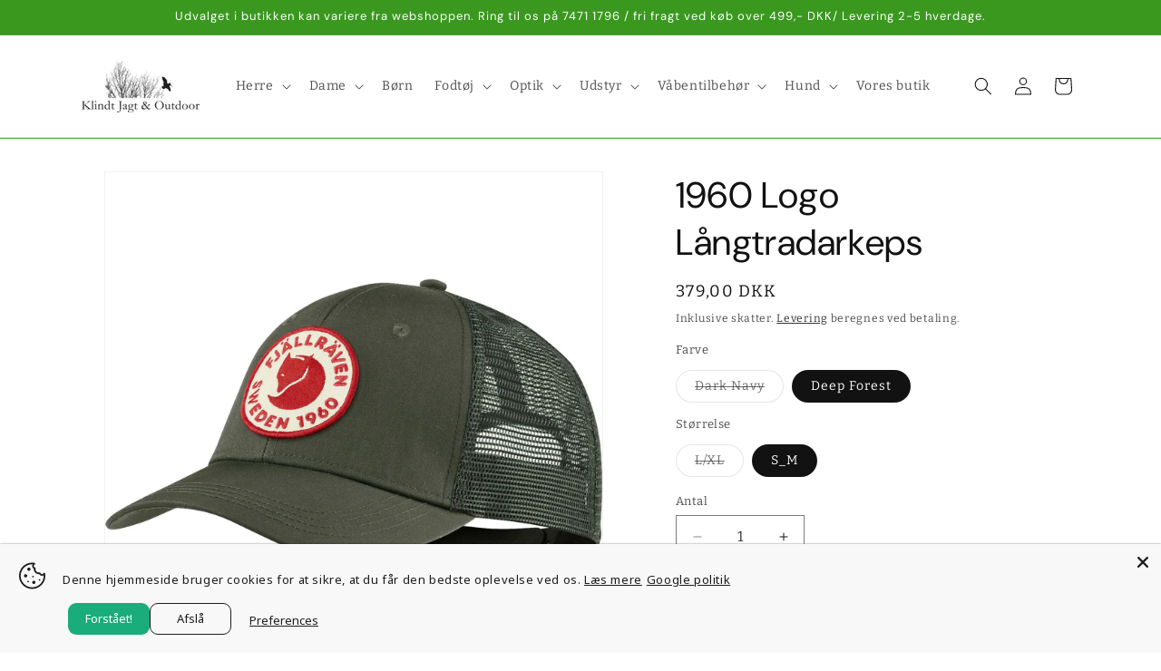

--- FILE ---
content_type: text/html; charset=utf-8
request_url: https://hklindt.dk/products/1960-logo-langtradarkeps
body_size: 32891
content:
<!doctype html>
<html class="js" lang="da">
  <head>
    <meta charset="utf-8">
    <meta http-equiv="X-UA-Compatible" content="IE=edge">
    <meta name="viewport" content="width=device-width,initial-scale=1">
    <meta name="theme-color" content="">
    <link rel="canonical" href="https://hklindt.dk/products/1960-logo-langtradarkeps"><link rel="icon" type="image/png" href="//hklindt.dk/cdn/shop/files/google_ads_logo.png?crop=center&height=32&v=1720622774&width=32"><link rel="preconnect" href="https://fonts.shopifycdn.com" crossorigin><title>
      1960 Logo Långtradarkeps
 &ndash; Klindt Jagt &amp; Outdoor</title>

    
      <meta name="description" content="En god kasket er løsningen på uglet hår og betyder desuden, at du ikke behøver knibe øjnene sammen på dage med meget sol. Denne klassiske truckerkasket har et højt parti fortil i G-1000, mens resten af kasketten er i netmateriale lavet af genanvendt polyester. Fjällräven-emblem foran, og størrelsen kan justeres med et ">
    

    

<meta property="og:site_name" content="Klindt Jagt &amp; Outdoor">
<meta property="og:url" content="https://hklindt.dk/products/1960-logo-langtradarkeps">
<meta property="og:title" content="1960 Logo Långtradarkeps">
<meta property="og:type" content="product">
<meta property="og:description" content="En god kasket er løsningen på uglet hår og betyder desuden, at du ikke behøver knibe øjnene sammen på dage med meget sol. Denne klassiske truckerkasket har et højt parti fortil i G-1000, mens resten af kasketten er i netmateriale lavet af genanvendt polyester. Fjällräven-emblem foran, og størrelsen kan justeres med et "><meta property="og:image" content="http://hklindt.dk/cdn/shop/files/7323450601270_ss20_c_1960_logo_langtradarkeps_fjaellraeven_21.webp?v=1712581912">
  <meta property="og:image:secure_url" content="https://hklindt.dk/cdn/shop/files/7323450601270_ss20_c_1960_logo_langtradarkeps_fjaellraeven_21.webp?v=1712581912">
  <meta property="og:image:width" content="2000">
  <meta property="og:image:height" content="2000"><meta property="og:price:amount" content="379,00">
  <meta property="og:price:currency" content="DKK"><meta name="twitter:card" content="summary_large_image">
<meta name="twitter:title" content="1960 Logo Långtradarkeps">
<meta name="twitter:description" content="En god kasket er løsningen på uglet hår og betyder desuden, at du ikke behøver knibe øjnene sammen på dage med meget sol. Denne klassiske truckerkasket har et højt parti fortil i G-1000, mens resten af kasketten er i netmateriale lavet af genanvendt polyester. Fjällräven-emblem foran, og størrelsen kan justeres med et ">


    <script src="//hklindt.dk/cdn/shop/t/17/assets/constants.js?v=132983761750457495441767636984" defer="defer"></script>
    <script src="//hklindt.dk/cdn/shop/t/17/assets/op.js?v=152884912135360827541767636999" defer="defer"></script>
    <script src="//hklindt.dk/cdn/shop/t/17/assets/pubsub.js?v=25310214064522200911767636985" defer="defer"></script>
    <script src="//hklindt.dk/cdn/shop/t/17/assets/global.js?v=7301445359237545521767636984" defer="defer"></script>
    <script src="//hklindt.dk/cdn/shop/t/17/assets/details-disclosure.js?v=13653116266235556501767636984" defer="defer"></script>
    <script src="//hklindt.dk/cdn/shop/t/17/assets/details-modal.js?v=25581673532751508451767636984" defer="defer"></script>
    <script src="//hklindt.dk/cdn/shop/t/17/assets/search-form.js?v=133129549252120666541767636985" defer="defer"></script><script src="//hklindt.dk/cdn/shop/t/17/assets/animations.js?v=88693664871331136111767636983" defer="defer"></script><script>window.performance && window.performance.mark && window.performance.mark('shopify.content_for_header.start');</script><meta name="google-site-verification" content="LTZJ4u4vHcpkoMQnIXffwTTuMJCoe-lZG_kKREnxnpw">
<meta name="facebook-domain-verification" content="vpawlsx4odxn2t5phoxz0j4mh7jeuq">
<meta id="shopify-digital-wallet" name="shopify-digital-wallet" content="/72014659876/digital_wallets/dialog">
<link rel="alternate" type="application/json+oembed" href="https://hklindt.dk/products/1960-logo-langtradarkeps.oembed">
<script async="async" src="/checkouts/internal/preloads.js?locale=da-DK"></script>
<script id="shopify-features" type="application/json">{"accessToken":"95a8f6a474a311b4951c10afa1f22396","betas":["rich-media-storefront-analytics"],"domain":"hklindt.dk","predictiveSearch":true,"shopId":72014659876,"locale":"da"}</script>
<script>var Shopify = Shopify || {};
Shopify.shop = "hklindt.myshopify.com";
Shopify.locale = "da";
Shopify.currency = {"active":"DKK","rate":"1.0"};
Shopify.country = "DK";
Shopify.theme = {"name":"Opdateret kopi af Opdateret kopi af Dawn Online...","id":181329887611,"schema_name":"Dawn","schema_version":"15.4.1","theme_store_id":887,"role":"main"};
Shopify.theme.handle = "null";
Shopify.theme.style = {"id":null,"handle":null};
Shopify.cdnHost = "hklindt.dk/cdn";
Shopify.routes = Shopify.routes || {};
Shopify.routes.root = "/";</script>
<script type="module">!function(o){(o.Shopify=o.Shopify||{}).modules=!0}(window);</script>
<script>!function(o){function n(){var o=[];function n(){o.push(Array.prototype.slice.apply(arguments))}return n.q=o,n}var t=o.Shopify=o.Shopify||{};t.loadFeatures=n(),t.autoloadFeatures=n()}(window);</script>
<script id="shop-js-analytics" type="application/json">{"pageType":"product"}</script>
<script defer="defer" async type="module" src="//hklindt.dk/cdn/shopifycloud/shop-js/modules/v2/client.init-shop-cart-sync_ByjAFD2B.da.esm.js"></script>
<script defer="defer" async type="module" src="//hklindt.dk/cdn/shopifycloud/shop-js/modules/v2/chunk.common_D-UimmQe.esm.js"></script>
<script defer="defer" async type="module" src="//hklindt.dk/cdn/shopifycloud/shop-js/modules/v2/chunk.modal_C_zrfWbZ.esm.js"></script>
<script type="module">
  await import("//hklindt.dk/cdn/shopifycloud/shop-js/modules/v2/client.init-shop-cart-sync_ByjAFD2B.da.esm.js");
await import("//hklindt.dk/cdn/shopifycloud/shop-js/modules/v2/chunk.common_D-UimmQe.esm.js");
await import("//hklindt.dk/cdn/shopifycloud/shop-js/modules/v2/chunk.modal_C_zrfWbZ.esm.js");

  window.Shopify.SignInWithShop?.initShopCartSync?.({"fedCMEnabled":true,"windoidEnabled":true});

</script>
<script id="__st">var __st={"a":72014659876,"offset":3600,"reqid":"d70d7729-590d-4de7-9590-56dba6d38a03-1769242834","pageurl":"hklindt.dk\/products\/1960-logo-langtradarkeps","u":"aba0fed98020","p":"product","rtyp":"product","rid":9205516370212};</script>
<script>window.ShopifyPaypalV4VisibilityTracking = true;</script>
<script id="captcha-bootstrap">!function(){'use strict';const t='contact',e='account',n='new_comment',o=[[t,t],['blogs',n],['comments',n],[t,'customer']],c=[[e,'customer_login'],[e,'guest_login'],[e,'recover_customer_password'],[e,'create_customer']],r=t=>t.map((([t,e])=>`form[action*='/${t}']:not([data-nocaptcha='true']) input[name='form_type'][value='${e}']`)).join(','),a=t=>()=>t?[...document.querySelectorAll(t)].map((t=>t.form)):[];function s(){const t=[...o],e=r(t);return a(e)}const i='password',u='form_key',d=['recaptcha-v3-token','g-recaptcha-response','h-captcha-response',i],f=()=>{try{return window.sessionStorage}catch{return}},m='__shopify_v',_=t=>t.elements[u];function p(t,e,n=!1){try{const o=window.sessionStorage,c=JSON.parse(o.getItem(e)),{data:r}=function(t){const{data:e,action:n}=t;return t[m]||n?{data:e,action:n}:{data:t,action:n}}(c);for(const[e,n]of Object.entries(r))t.elements[e]&&(t.elements[e].value=n);n&&o.removeItem(e)}catch(o){console.error('form repopulation failed',{error:o})}}const l='form_type',E='cptcha';function T(t){t.dataset[E]=!0}const w=window,h=w.document,L='Shopify',v='ce_forms',y='captcha';let A=!1;((t,e)=>{const n=(g='f06e6c50-85a8-45c8-87d0-21a2b65856fe',I='https://cdn.shopify.com/shopifycloud/storefront-forms-hcaptcha/ce_storefront_forms_captcha_hcaptcha.v1.5.2.iife.js',D={infoText:'Beskyttet af hCaptcha',privacyText:'Beskyttelse af persondata',termsText:'Vilkår'},(t,e,n)=>{const o=w[L][v],c=o.bindForm;if(c)return c(t,g,e,D).then(n);var r;o.q.push([[t,g,e,D],n]),r=I,A||(h.body.append(Object.assign(h.createElement('script'),{id:'captcha-provider',async:!0,src:r})),A=!0)});var g,I,D;w[L]=w[L]||{},w[L][v]=w[L][v]||{},w[L][v].q=[],w[L][y]=w[L][y]||{},w[L][y].protect=function(t,e){n(t,void 0,e),T(t)},Object.freeze(w[L][y]),function(t,e,n,w,h,L){const[v,y,A,g]=function(t,e,n){const i=e?o:[],u=t?c:[],d=[...i,...u],f=r(d),m=r(i),_=r(d.filter((([t,e])=>n.includes(e))));return[a(f),a(m),a(_),s()]}(w,h,L),I=t=>{const e=t.target;return e instanceof HTMLFormElement?e:e&&e.form},D=t=>v().includes(t);t.addEventListener('submit',(t=>{const e=I(t);if(!e)return;const n=D(e)&&!e.dataset.hcaptchaBound&&!e.dataset.recaptchaBound,o=_(e),c=g().includes(e)&&(!o||!o.value);(n||c)&&t.preventDefault(),c&&!n&&(function(t){try{if(!f())return;!function(t){const e=f();if(!e)return;const n=_(t);if(!n)return;const o=n.value;o&&e.removeItem(o)}(t);const e=Array.from(Array(32),(()=>Math.random().toString(36)[2])).join('');!function(t,e){_(t)||t.append(Object.assign(document.createElement('input'),{type:'hidden',name:u})),t.elements[u].value=e}(t,e),function(t,e){const n=f();if(!n)return;const o=[...t.querySelectorAll(`input[type='${i}']`)].map((({name:t})=>t)),c=[...d,...o],r={};for(const[a,s]of new FormData(t).entries())c.includes(a)||(r[a]=s);n.setItem(e,JSON.stringify({[m]:1,action:t.action,data:r}))}(t,e)}catch(e){console.error('failed to persist form',e)}}(e),e.submit())}));const S=(t,e)=>{t&&!t.dataset[E]&&(n(t,e.some((e=>e===t))),T(t))};for(const o of['focusin','change'])t.addEventListener(o,(t=>{const e=I(t);D(e)&&S(e,y())}));const B=e.get('form_key'),M=e.get(l),P=B&&M;t.addEventListener('DOMContentLoaded',(()=>{const t=y();if(P)for(const e of t)e.elements[l].value===M&&p(e,B);[...new Set([...A(),...v().filter((t=>'true'===t.dataset.shopifyCaptcha))])].forEach((e=>S(e,t)))}))}(h,new URLSearchParams(w.location.search),n,t,e,['guest_login'])})(!0,!0)}();</script>
<script integrity="sha256-4kQ18oKyAcykRKYeNunJcIwy7WH5gtpwJnB7kiuLZ1E=" data-source-attribution="shopify.loadfeatures" defer="defer" src="//hklindt.dk/cdn/shopifycloud/storefront/assets/storefront/load_feature-a0a9edcb.js" crossorigin="anonymous"></script>
<script data-source-attribution="shopify.dynamic_checkout.dynamic.init">var Shopify=Shopify||{};Shopify.PaymentButton=Shopify.PaymentButton||{isStorefrontPortableWallets:!0,init:function(){window.Shopify.PaymentButton.init=function(){};var t=document.createElement("script");t.src="https://hklindt.dk/cdn/shopifycloud/portable-wallets/latest/portable-wallets.da.js",t.type="module",document.head.appendChild(t)}};
</script>
<script data-source-attribution="shopify.dynamic_checkout.buyer_consent">
  function portableWalletsHideBuyerConsent(e){var t=document.getElementById("shopify-buyer-consent"),n=document.getElementById("shopify-subscription-policy-button");t&&n&&(t.classList.add("hidden"),t.setAttribute("aria-hidden","true"),n.removeEventListener("click",e))}function portableWalletsShowBuyerConsent(e){var t=document.getElementById("shopify-buyer-consent"),n=document.getElementById("shopify-subscription-policy-button");t&&n&&(t.classList.remove("hidden"),t.removeAttribute("aria-hidden"),n.addEventListener("click",e))}window.Shopify?.PaymentButton&&(window.Shopify.PaymentButton.hideBuyerConsent=portableWalletsHideBuyerConsent,window.Shopify.PaymentButton.showBuyerConsent=portableWalletsShowBuyerConsent);
</script>
<script>
  function portableWalletsCleanup(e){e&&e.src&&console.error("Failed to load portable wallets script "+e.src);var t=document.querySelectorAll("shopify-accelerated-checkout .shopify-payment-button__skeleton, shopify-accelerated-checkout-cart .wallet-cart-button__skeleton"),e=document.getElementById("shopify-buyer-consent");for(let e=0;e<t.length;e++)t[e].remove();e&&e.remove()}function portableWalletsNotLoadedAsModule(e){e instanceof ErrorEvent&&"string"==typeof e.message&&e.message.includes("import.meta")&&"string"==typeof e.filename&&e.filename.includes("portable-wallets")&&(window.removeEventListener("error",portableWalletsNotLoadedAsModule),window.Shopify.PaymentButton.failedToLoad=e,"loading"===document.readyState?document.addEventListener("DOMContentLoaded",window.Shopify.PaymentButton.init):window.Shopify.PaymentButton.init())}window.addEventListener("error",portableWalletsNotLoadedAsModule);
</script>

<script type="module" src="https://hklindt.dk/cdn/shopifycloud/portable-wallets/latest/portable-wallets.da.js" onError="portableWalletsCleanup(this)" crossorigin="anonymous"></script>
<script nomodule>
  document.addEventListener("DOMContentLoaded", portableWalletsCleanup);
</script>

<link id="shopify-accelerated-checkout-styles" rel="stylesheet" media="screen" href="https://hklindt.dk/cdn/shopifycloud/portable-wallets/latest/accelerated-checkout-backwards-compat.css" crossorigin="anonymous">
<style id="shopify-accelerated-checkout-cart">
        #shopify-buyer-consent {
  margin-top: 1em;
  display: inline-block;
  width: 100%;
}

#shopify-buyer-consent.hidden {
  display: none;
}

#shopify-subscription-policy-button {
  background: none;
  border: none;
  padding: 0;
  text-decoration: underline;
  font-size: inherit;
  cursor: pointer;
}

#shopify-subscription-policy-button::before {
  box-shadow: none;
}

      </style>
<script id="sections-script" data-sections="header" defer="defer" src="//hklindt.dk/cdn/shop/t/17/compiled_assets/scripts.js?v=2688"></script>
<script>window.performance && window.performance.mark && window.performance.mark('shopify.content_for_header.end');</script>


    <style data-shopify>
      @font-face {
  font-family: Bitter;
  font-weight: 400;
  font-style: normal;
  font-display: swap;
  src: url("//hklindt.dk/cdn/fonts/bitter/bitter_n4.0eb1d888c7dcf4b324dcc95156ce047a083f85f9.woff2") format("woff2"),
       url("//hklindt.dk/cdn/fonts/bitter/bitter_n4.c816fa70d91ea90e3facdf24d42f14fc862a7052.woff") format("woff");
}

      @font-face {
  font-family: Bitter;
  font-weight: 700;
  font-style: normal;
  font-display: swap;
  src: url("//hklindt.dk/cdn/fonts/bitter/bitter_n7.6f54d15cb20937e632243f04624136dd03296182.woff2") format("woff2"),
       url("//hklindt.dk/cdn/fonts/bitter/bitter_n7.a83f6c3c62c7eb472ab1c4f0356455e4be4dfdc5.woff") format("woff");
}

      @font-face {
  font-family: Bitter;
  font-weight: 400;
  font-style: italic;
  font-display: swap;
  src: url("//hklindt.dk/cdn/fonts/bitter/bitter_i4.67df40d17d77ae12f13ff551bfa685c46846abc0.woff2") format("woff2"),
       url("//hklindt.dk/cdn/fonts/bitter/bitter_i4.b634e2f1232e0bcbc4eca7a49cd637dc6763bba9.woff") format("woff");
}

      @font-face {
  font-family: Bitter;
  font-weight: 700;
  font-style: italic;
  font-display: swap;
  src: url("//hklindt.dk/cdn/fonts/bitter/bitter_i7.485957fb58715eb0a05a877c35d35fd280cb7e07.woff2") format("woff2"),
       url("//hklindt.dk/cdn/fonts/bitter/bitter_i7.3f7595391ddb853e63ac4226f896c9702ca9b5b0.woff") format("woff");
}

      @font-face {
  font-family: "DM Sans";
  font-weight: 400;
  font-style: normal;
  font-display: swap;
  src: url("//hklindt.dk/cdn/fonts/dm_sans/dmsans_n4.ec80bd4dd7e1a334c969c265873491ae56018d72.woff2") format("woff2"),
       url("//hklindt.dk/cdn/fonts/dm_sans/dmsans_n4.87bdd914d8a61247b911147ae68e754d695c58a6.woff") format("woff");
}


      
        :root,
        .color-background-1 {
          --color-background: 255,255,255;
        
          --gradient-background: #ffffff;
        

        

        --color-foreground: 18,18,18;
        --color-background-contrast: 191,191,191;
        --color-shadow: 18,18,18;
        --color-button: 18,18,18;
        --color-button-text: 255,255,255;
        --color-secondary-button: 255,255,255;
        --color-secondary-button-text: 18,18,18;
        --color-link: 18,18,18;
        --color-badge-foreground: 18,18,18;
        --color-badge-background: 255,255,255;
        --color-badge-border: 18,18,18;
        --payment-terms-background-color: rgb(255 255 255);
      }
      
        
        .color-background-2 {
          --color-background: 243,243,243;
        
          --gradient-background: #f3f3f3;
        

        

        --color-foreground: 18,18,18;
        --color-background-contrast: 179,179,179;
        --color-shadow: 18,18,18;
        --color-button: 18,18,18;
        --color-button-text: 243,243,243;
        --color-secondary-button: 243,243,243;
        --color-secondary-button-text: 18,18,18;
        --color-link: 18,18,18;
        --color-badge-foreground: 18,18,18;
        --color-badge-background: 243,243,243;
        --color-badge-border: 18,18,18;
        --payment-terms-background-color: rgb(243 243 243);
      }
      
        
        .color-inverse {
          --color-background: 18,18,18;
        
          --gradient-background: #121212;
        

        

        --color-foreground: 255,255,255;
        --color-background-contrast: 146,146,146;
        --color-shadow: 18,18,18;
        --color-button: 255,255,255;
        --color-button-text: 18,18,18;
        --color-secondary-button: 18,18,18;
        --color-secondary-button-text: 255,255,255;
        --color-link: 255,255,255;
        --color-badge-foreground: 255,255,255;
        --color-badge-background: 18,18,18;
        --color-badge-border: 255,255,255;
        --payment-terms-background-color: rgb(18 18 18);
      }
      
        
        .color-accent-1 {
          --color-background: 18,18,18;
        
          --gradient-background: #121212;
        

        

        --color-foreground: 255,255,255;
        --color-background-contrast: 146,146,146;
        --color-shadow: 18,18,18;
        --color-button: 255,255,255;
        --color-button-text: 18,18,18;
        --color-secondary-button: 18,18,18;
        --color-secondary-button-text: 255,255,255;
        --color-link: 255,255,255;
        --color-badge-foreground: 255,255,255;
        --color-badge-background: 18,18,18;
        --color-badge-border: 255,255,255;
        --payment-terms-background-color: rgb(18 18 18);
      }
      
        
        .color-accent-2 {
          --color-background: 58,152,31;
        
          --gradient-background: #3a981f;
        

        

        --color-foreground: 255,255,255;
        --color-background-contrast: 18,46,9;
        --color-shadow: 18,18,18;
        --color-button: 255,255,255;
        --color-button-text: 58,152,31;
        --color-secondary-button: 58,152,31;
        --color-secondary-button-text: 255,255,255;
        --color-link: 255,255,255;
        --color-badge-foreground: 255,255,255;
        --color-badge-background: 58,152,31;
        --color-badge-border: 255,255,255;
        --payment-terms-background-color: rgb(58 152 31);
      }
      
        
        .color-scheme-3bda7f18-748c-45a2-9994-93008a9f7060 {
          --color-background: 242,239,27;
        
          --gradient-background: #f2ef1b;
        

        

        --color-foreground: 18,18,18;
        --color-background-contrast: 134,132,8;
        --color-shadow: 18,18,18;
        --color-button: 18,18,18;
        --color-button-text: 242,239,27;
        --color-secondary-button: 242,239,27;
        --color-secondary-button-text: 18,18,18;
        --color-link: 18,18,18;
        --color-badge-foreground: 18,18,18;
        --color-badge-background: 242,239,27;
        --color-badge-border: 18,18,18;
        --payment-terms-background-color: rgb(242 239 27);
      }
      
        
        .color-scheme-61dc1f4c-afe8-473e-bd4c-a8300b80fea5 {
          --color-background: 246,12,12;
        
          --gradient-background: #f60c0c;
        

        

        --color-foreground: 255,255,255;
        --color-background-contrast: 126,5,5;
        --color-shadow: 18,18,18;
        --color-button: 255,255,255;
        --color-button-text: 246,12,12;
        --color-secondary-button: 246,12,12;
        --color-secondary-button-text: 255,255,255;
        --color-link: 255,255,255;
        --color-badge-foreground: 255,255,255;
        --color-badge-background: 246,12,12;
        --color-badge-border: 255,255,255;
        --payment-terms-background-color: rgb(246 12 12);
      }
      

      body, .color-background-1, .color-background-2, .color-inverse, .color-accent-1, .color-accent-2, .color-scheme-3bda7f18-748c-45a2-9994-93008a9f7060, .color-scheme-61dc1f4c-afe8-473e-bd4c-a8300b80fea5 {
        color: rgba(var(--color-foreground), 0.75);
        background-color: rgb(var(--color-background));
      }

      :root {
        --font-body-family: Bitter, serif;
        --font-body-style: normal;
        --font-body-weight: 400;
        --font-body-weight-bold: 700;

        --font-heading-family: "DM Sans", sans-serif;
        --font-heading-style: normal;
        --font-heading-weight: 400;

        --font-body-scale: 1.0;
        --font-heading-scale: 1.0;

        --media-padding: px;
        --media-border-opacity: 0.05;
        --media-border-width: 1px;
        --media-radius: 0px;
        --media-shadow-opacity: 0.0;
        --media-shadow-horizontal-offset: 0px;
        --media-shadow-vertical-offset: 4px;
        --media-shadow-blur-radius: 5px;
        --media-shadow-visible: 0;

        --page-width: 120rem;
        --page-width-margin: 0rem;

        --product-card-image-padding: 0.0rem;
        --product-card-corner-radius: 0.0rem;
        --product-card-text-alignment: left;
        --product-card-border-width: 0.0rem;
        --product-card-border-opacity: 0.1;
        --product-card-shadow-opacity: 0.0;
        --product-card-shadow-visible: 0;
        --product-card-shadow-horizontal-offset: 0.0rem;
        --product-card-shadow-vertical-offset: 0.4rem;
        --product-card-shadow-blur-radius: 0.5rem;

        --collection-card-image-padding: 0.0rem;
        --collection-card-corner-radius: 0.0rem;
        --collection-card-text-alignment: left;
        --collection-card-border-width: 0.0rem;
        --collection-card-border-opacity: 0.1;
        --collection-card-shadow-opacity: 0.0;
        --collection-card-shadow-visible: 0;
        --collection-card-shadow-horizontal-offset: 0.0rem;
        --collection-card-shadow-vertical-offset: 0.4rem;
        --collection-card-shadow-blur-radius: 0.5rem;

        --blog-card-image-padding: 0.0rem;
        --blog-card-corner-radius: 0.0rem;
        --blog-card-text-alignment: left;
        --blog-card-border-width: 0.0rem;
        --blog-card-border-opacity: 0.1;
        --blog-card-shadow-opacity: 0.0;
        --blog-card-shadow-visible: 0;
        --blog-card-shadow-horizontal-offset: 0.0rem;
        --blog-card-shadow-vertical-offset: 0.4rem;
        --blog-card-shadow-blur-radius: 0.5rem;

        --badge-corner-radius: 4.0rem;

        --popup-border-width: 1px;
        --popup-border-opacity: 0.1;
        --popup-corner-radius: 0px;
        --popup-shadow-opacity: 0.0;
        --popup-shadow-horizontal-offset: 0px;
        --popup-shadow-vertical-offset: 4px;
        --popup-shadow-blur-radius: 5px;

        --drawer-border-width: 1px;
        --drawer-border-opacity: 0.1;
        --drawer-shadow-opacity: 0.0;
        --drawer-shadow-horizontal-offset: 0px;
        --drawer-shadow-vertical-offset: 4px;
        --drawer-shadow-blur-radius: 5px;

        --spacing-sections-desktop: 8px;
        --spacing-sections-mobile: 8px;

        --grid-desktop-vertical-spacing: 8px;
        --grid-desktop-horizontal-spacing: 12px;
        --grid-mobile-vertical-spacing: 4px;
        --grid-mobile-horizontal-spacing: 6px;

        --text-boxes-border-opacity: 0.1;
        --text-boxes-border-width: 0px;
        --text-boxes-radius: 0px;
        --text-boxes-shadow-opacity: 0.0;
        --text-boxes-shadow-visible: 0;
        --text-boxes-shadow-horizontal-offset: 0px;
        --text-boxes-shadow-vertical-offset: 4px;
        --text-boxes-shadow-blur-radius: 5px;

        --buttons-radius: 22px;
        --buttons-radius-outset: 23px;
        --buttons-border-width: 1px;
        --buttons-border-opacity: 1.0;
        --buttons-shadow-opacity: 0.0;
        --buttons-shadow-visible: 0;
        --buttons-shadow-horizontal-offset: 0px;
        --buttons-shadow-vertical-offset: 4px;
        --buttons-shadow-blur-radius: 5px;
        --buttons-border-offset: 0.3px;

        --inputs-radius: 0px;
        --inputs-border-width: 1px;
        --inputs-border-opacity: 0.55;
        --inputs-shadow-opacity: 0.0;
        --inputs-shadow-horizontal-offset: 0px;
        --inputs-margin-offset: 0px;
        --inputs-shadow-vertical-offset: 4px;
        --inputs-shadow-blur-radius: 5px;
        --inputs-radius-outset: 0px;

        --variant-pills-radius: 40px;
        --variant-pills-border-width: 1px;
        --variant-pills-border-opacity: 0.55;
        --variant-pills-shadow-opacity: 0.0;
        --variant-pills-shadow-horizontal-offset: 0px;
        --variant-pills-shadow-vertical-offset: 4px;
        --variant-pills-shadow-blur-radius: 5px;
      }

      *,
      *::before,
      *::after {
        box-sizing: inherit;
      }

      html {
        box-sizing: border-box;
        font-size: calc(var(--font-body-scale) * 62.5%);
        height: 100%;
      }
      body {
        display: grid;
        grid-template-rows: auto auto 1fr auto;
        grid-template-columns: 100%;
        min-height: 100%;
        margin: 0;
        font-size: 1.5rem;
        letter-spacing: 0.06rem;
        line-height: calc(1 + 0.8 / var(--font-body-scale));
        font-family: var(--font-body-family);
        font-style: var(--font-body-style);
        font-weight: var(--font-body-weight);
      }

      @media screen and (min-width: 750px) {
        body {
          font-size: 1.6rem;
        }
      }
    </style>

    <link href="//hklindt.dk/cdn/shop/t/17/assets/base.css?v=148135575317824502531767637001" rel="stylesheet" type="text/css" media="all" />
    <link href="//hklindt.dk/cdn/shop/t/17/assets/op.css?v=1254133937885427801767636998" rel="stylesheet" type="text/css" media="all" />
    <link rel="stylesheet" href="//hklindt.dk/cdn/shop/t/17/assets/component-cart-items.css?v=13033300910818915211767636984" media="print" onload="this.media='all'">
      <link rel="preload" as="font" href="//hklindt.dk/cdn/fonts/bitter/bitter_n4.0eb1d888c7dcf4b324dcc95156ce047a083f85f9.woff2" type="font/woff2" crossorigin>
      

      <link rel="preload" as="font" href="//hklindt.dk/cdn/fonts/dm_sans/dmsans_n4.ec80bd4dd7e1a334c969c265873491ae56018d72.woff2" type="font/woff2" crossorigin>
      
<link
        rel="stylesheet"
        href="//hklindt.dk/cdn/shop/t/17/assets/component-predictive-search.css?v=118923337488134913561767636984"
        media="print"
        onload="this.media='all'"
      ><script>
      if (Shopify.designMode) {
        document.documentElement.classList.add('shopify-design-mode');
      }
    </script>
  <script src="https://cdn.shopify.com/extensions/019b35a3-cff8-7eb0-85f4-edb1f960047c/avada-app-49/assets/avada-cookie.js" type="text/javascript" defer="defer"></script>
<link href="https://monorail-edge.shopifysvc.com" rel="dns-prefetch">
<script>(function(){if ("sendBeacon" in navigator && "performance" in window) {try {var session_token_from_headers = performance.getEntriesByType('navigation')[0].serverTiming.find(x => x.name == '_s').description;} catch {var session_token_from_headers = undefined;}var session_cookie_matches = document.cookie.match(/_shopify_s=([^;]*)/);var session_token_from_cookie = session_cookie_matches && session_cookie_matches.length === 2 ? session_cookie_matches[1] : "";var session_token = session_token_from_headers || session_token_from_cookie || "";function handle_abandonment_event(e) {var entries = performance.getEntries().filter(function(entry) {return /monorail-edge.shopifysvc.com/.test(entry.name);});if (!window.abandonment_tracked && entries.length === 0) {window.abandonment_tracked = true;var currentMs = Date.now();var navigation_start = performance.timing.navigationStart;var payload = {shop_id: 72014659876,url: window.location.href,navigation_start,duration: currentMs - navigation_start,session_token,page_type: "product"};window.navigator.sendBeacon("https://monorail-edge.shopifysvc.com/v1/produce", JSON.stringify({schema_id: "online_store_buyer_site_abandonment/1.1",payload: payload,metadata: {event_created_at_ms: currentMs,event_sent_at_ms: currentMs}}));}}window.addEventListener('pagehide', handle_abandonment_event);}}());</script>
<script id="web-pixels-manager-setup">(function e(e,d,r,n,o){if(void 0===o&&(o={}),!Boolean(null===(a=null===(i=window.Shopify)||void 0===i?void 0:i.analytics)||void 0===a?void 0:a.replayQueue)){var i,a;window.Shopify=window.Shopify||{};var t=window.Shopify;t.analytics=t.analytics||{};var s=t.analytics;s.replayQueue=[],s.publish=function(e,d,r){return s.replayQueue.push([e,d,r]),!0};try{self.performance.mark("wpm:start")}catch(e){}var l=function(){var e={modern:/Edge?\/(1{2}[4-9]|1[2-9]\d|[2-9]\d{2}|\d{4,})\.\d+(\.\d+|)|Firefox\/(1{2}[4-9]|1[2-9]\d|[2-9]\d{2}|\d{4,})\.\d+(\.\d+|)|Chrom(ium|e)\/(9{2}|\d{3,})\.\d+(\.\d+|)|(Maci|X1{2}).+ Version\/(15\.\d+|(1[6-9]|[2-9]\d|\d{3,})\.\d+)([,.]\d+|)( \(\w+\)|)( Mobile\/\w+|) Safari\/|Chrome.+OPR\/(9{2}|\d{3,})\.\d+\.\d+|(CPU[ +]OS|iPhone[ +]OS|CPU[ +]iPhone|CPU IPhone OS|CPU iPad OS)[ +]+(15[._]\d+|(1[6-9]|[2-9]\d|\d{3,})[._]\d+)([._]\d+|)|Android:?[ /-](13[3-9]|1[4-9]\d|[2-9]\d{2}|\d{4,})(\.\d+|)(\.\d+|)|Android.+Firefox\/(13[5-9]|1[4-9]\d|[2-9]\d{2}|\d{4,})\.\d+(\.\d+|)|Android.+Chrom(ium|e)\/(13[3-9]|1[4-9]\d|[2-9]\d{2}|\d{4,})\.\d+(\.\d+|)|SamsungBrowser\/([2-9]\d|\d{3,})\.\d+/,legacy:/Edge?\/(1[6-9]|[2-9]\d|\d{3,})\.\d+(\.\d+|)|Firefox\/(5[4-9]|[6-9]\d|\d{3,})\.\d+(\.\d+|)|Chrom(ium|e)\/(5[1-9]|[6-9]\d|\d{3,})\.\d+(\.\d+|)([\d.]+$|.*Safari\/(?![\d.]+ Edge\/[\d.]+$))|(Maci|X1{2}).+ Version\/(10\.\d+|(1[1-9]|[2-9]\d|\d{3,})\.\d+)([,.]\d+|)( \(\w+\)|)( Mobile\/\w+|) Safari\/|Chrome.+OPR\/(3[89]|[4-9]\d|\d{3,})\.\d+\.\d+|(CPU[ +]OS|iPhone[ +]OS|CPU[ +]iPhone|CPU IPhone OS|CPU iPad OS)[ +]+(10[._]\d+|(1[1-9]|[2-9]\d|\d{3,})[._]\d+)([._]\d+|)|Android:?[ /-](13[3-9]|1[4-9]\d|[2-9]\d{2}|\d{4,})(\.\d+|)(\.\d+|)|Mobile Safari.+OPR\/([89]\d|\d{3,})\.\d+\.\d+|Android.+Firefox\/(13[5-9]|1[4-9]\d|[2-9]\d{2}|\d{4,})\.\d+(\.\d+|)|Android.+Chrom(ium|e)\/(13[3-9]|1[4-9]\d|[2-9]\d{2}|\d{4,})\.\d+(\.\d+|)|Android.+(UC? ?Browser|UCWEB|U3)[ /]?(15\.([5-9]|\d{2,})|(1[6-9]|[2-9]\d|\d{3,})\.\d+)\.\d+|SamsungBrowser\/(5\.\d+|([6-9]|\d{2,})\.\d+)|Android.+MQ{2}Browser\/(14(\.(9|\d{2,})|)|(1[5-9]|[2-9]\d|\d{3,})(\.\d+|))(\.\d+|)|K[Aa][Ii]OS\/(3\.\d+|([4-9]|\d{2,})\.\d+)(\.\d+|)/},d=e.modern,r=e.legacy,n=navigator.userAgent;return n.match(d)?"modern":n.match(r)?"legacy":"unknown"}(),u="modern"===l?"modern":"legacy",c=(null!=n?n:{modern:"",legacy:""})[u],f=function(e){return[e.baseUrl,"/wpm","/b",e.hashVersion,"modern"===e.buildTarget?"m":"l",".js"].join("")}({baseUrl:d,hashVersion:r,buildTarget:u}),m=function(e){var d=e.version,r=e.bundleTarget,n=e.surface,o=e.pageUrl,i=e.monorailEndpoint;return{emit:function(e){var a=e.status,t=e.errorMsg,s=(new Date).getTime(),l=JSON.stringify({metadata:{event_sent_at_ms:s},events:[{schema_id:"web_pixels_manager_load/3.1",payload:{version:d,bundle_target:r,page_url:o,status:a,surface:n,error_msg:t},metadata:{event_created_at_ms:s}}]});if(!i)return console&&console.warn&&console.warn("[Web Pixels Manager] No Monorail endpoint provided, skipping logging."),!1;try{return self.navigator.sendBeacon.bind(self.navigator)(i,l)}catch(e){}var u=new XMLHttpRequest;try{return u.open("POST",i,!0),u.setRequestHeader("Content-Type","text/plain"),u.send(l),!0}catch(e){return console&&console.warn&&console.warn("[Web Pixels Manager] Got an unhandled error while logging to Monorail."),!1}}}}({version:r,bundleTarget:l,surface:e.surface,pageUrl:self.location.href,monorailEndpoint:e.monorailEndpoint});try{o.browserTarget=l,function(e){var d=e.src,r=e.async,n=void 0===r||r,o=e.onload,i=e.onerror,a=e.sri,t=e.scriptDataAttributes,s=void 0===t?{}:t,l=document.createElement("script"),u=document.querySelector("head"),c=document.querySelector("body");if(l.async=n,l.src=d,a&&(l.integrity=a,l.crossOrigin="anonymous"),s)for(var f in s)if(Object.prototype.hasOwnProperty.call(s,f))try{l.dataset[f]=s[f]}catch(e){}if(o&&l.addEventListener("load",o),i&&l.addEventListener("error",i),u)u.appendChild(l);else{if(!c)throw new Error("Did not find a head or body element to append the script");c.appendChild(l)}}({src:f,async:!0,onload:function(){if(!function(){var e,d;return Boolean(null===(d=null===(e=window.Shopify)||void 0===e?void 0:e.analytics)||void 0===d?void 0:d.initialized)}()){var d=window.webPixelsManager.init(e)||void 0;if(d){var r=window.Shopify.analytics;r.replayQueue.forEach((function(e){var r=e[0],n=e[1],o=e[2];d.publishCustomEvent(r,n,o)})),r.replayQueue=[],r.publish=d.publishCustomEvent,r.visitor=d.visitor,r.initialized=!0}}},onerror:function(){return m.emit({status:"failed",errorMsg:"".concat(f," has failed to load")})},sri:function(e){var d=/^sha384-[A-Za-z0-9+/=]+$/;return"string"==typeof e&&d.test(e)}(c)?c:"",scriptDataAttributes:o}),m.emit({status:"loading"})}catch(e){m.emit({status:"failed",errorMsg:(null==e?void 0:e.message)||"Unknown error"})}}})({shopId: 72014659876,storefrontBaseUrl: "https://hklindt.dk",extensionsBaseUrl: "https://extensions.shopifycdn.com/cdn/shopifycloud/web-pixels-manager",monorailEndpoint: "https://monorail-edge.shopifysvc.com/unstable/produce_batch",surface: "storefront-renderer",enabledBetaFlags: ["2dca8a86"],webPixelsConfigList: [{"id":"762544420","configuration":"{\"config\":\"{\\\"google_tag_ids\\\":[\\\"AW-997606079\\\",\\\"GT-KT42FNV9\\\",\\\"G-HCBWZFY1LB\\\"],\\\"target_country\\\":\\\"DK\\\",\\\"gtag_events\\\":[{\\\"type\\\":\\\"search\\\",\\\"action_label\\\":[\\\"AW-997606079\\\",\\\"AW-997606079\\\/hQ4QCKa4j6wZEL-F2dsD\\\"]},{\\\"type\\\":\\\"begin_checkout\\\",\\\"action_label\\\":[\\\"AW-997606079\\\",\\\"AW-997606079\\\/8SbECKy4j6wZEL-F2dsD\\\"]},{\\\"type\\\":\\\"view_item\\\",\\\"action_label\\\":[\\\"AW-997606079\\\",\\\"AW-997606079\\\/SFF-CKO4j6wZEL-F2dsD\\\",\\\"MC-CQWDNMHHWS\\\"]},{\\\"type\\\":\\\"purchase\\\",\\\"action_label\\\":[\\\"AW-997606079\\\",\\\"AW-997606079\\\/dn2XCJ24j6wZEL-F2dsD\\\",\\\"MC-CQWDNMHHWS\\\",\\\"AW-997606079\\\/TUwICLr596cbEL-F2dsD\\\"]},{\\\"type\\\":\\\"page_view\\\",\\\"action_label\\\":[\\\"AW-997606079\\\",\\\"AW-997606079\\\/IUC9CKC4j6wZEL-F2dsD\\\",\\\"MC-CQWDNMHHWS\\\"]},{\\\"type\\\":\\\"add_payment_info\\\",\\\"action_label\\\":[\\\"AW-997606079\\\",\\\"AW-997606079\\\/UaagCK-4j6wZEL-F2dsD\\\"]},{\\\"type\\\":\\\"add_to_cart\\\",\\\"action_label\\\":[\\\"AW-997606079\\\",\\\"AW-997606079\\\/qIrjCKm4j6wZEL-F2dsD\\\"]}],\\\"enable_monitoring_mode\\\":false}\"}","eventPayloadVersion":"v1","runtimeContext":"OPEN","scriptVersion":"b2a88bafab3e21179ed38636efcd8a93","type":"APP","apiClientId":1780363,"privacyPurposes":[],"dataSharingAdjustments":{"protectedCustomerApprovalScopes":["read_customer_address","read_customer_email","read_customer_name","read_customer_personal_data","read_customer_phone"]}},{"id":"shopify-app-pixel","configuration":"{}","eventPayloadVersion":"v1","runtimeContext":"STRICT","scriptVersion":"0450","apiClientId":"shopify-pixel","type":"APP","privacyPurposes":["ANALYTICS","MARKETING"]},{"id":"shopify-custom-pixel","eventPayloadVersion":"v1","runtimeContext":"LAX","scriptVersion":"0450","apiClientId":"shopify-pixel","type":"CUSTOM","privacyPurposes":["ANALYTICS","MARKETING"]}],isMerchantRequest: false,initData: {"shop":{"name":"Klindt Jagt \u0026 Outdoor","paymentSettings":{"currencyCode":"DKK"},"myshopifyDomain":"hklindt.myshopify.com","countryCode":"DK","storefrontUrl":"https:\/\/hklindt.dk"},"customer":null,"cart":null,"checkout":null,"productVariants":[{"price":{"amount":379.0,"currencyCode":"DKK"},"product":{"title":"1960 Logo Långtradarkeps","vendor":"Fenix Outdoor Danmark","id":"9205516370212","untranslatedTitle":"1960 Logo Långtradarkeps","url":"\/products\/1960-logo-langtradarkeps","type":"20"},"id":"48483677077796","image":{"src":"\/\/hklindt.dk\/cdn\/shop\/files\/7323450601270_ss20_c_1960_logo_langtradarkeps_fjaellraeven_21.webp?v=1712581912"},"sku":"103942-2334","title":"Dark Navy \/ L\/XL","untranslatedTitle":"Dark Navy \/ L\/XL"},{"price":{"amount":379.0,"currencyCode":"DKK"},"product":{"title":"1960 Logo Långtradarkeps","vendor":"Fenix Outdoor Danmark","id":"9205516370212","untranslatedTitle":"1960 Logo Långtradarkeps","url":"\/products\/1960-logo-langtradarkeps","type":"20"},"id":"48483677110564","image":{"src":"\/\/hklindt.dk\/cdn\/shop\/files\/7323450601270_ss20_c_1960_logo_langtradarkeps_fjaellraeven_21.webp?v=1712581912"},"sku":"103942-2335","title":"Dark Navy \/ S_M","untranslatedTitle":"Dark Navy \/ S_M"},{"price":{"amount":379.0,"currencyCode":"DKK"},"product":{"title":"1960 Logo Långtradarkeps","vendor":"Fenix Outdoor Danmark","id":"9205516370212","untranslatedTitle":"1960 Logo Långtradarkeps","url":"\/products\/1960-logo-langtradarkeps","type":"20"},"id":"48483677143332","image":{"src":"\/\/hklindt.dk\/cdn\/shop\/files\/1960_logo_langtradarkeps_78138-662_a_main_fjr2.jpg?v=1712581912"},"sku":"103942-2336","title":"Deep Forest \/ L\/XL","untranslatedTitle":"Deep Forest \/ L\/XL"},{"price":{"amount":379.0,"currencyCode":"DKK"},"product":{"title":"1960 Logo Långtradarkeps","vendor":"Fenix Outdoor Danmark","id":"9205516370212","untranslatedTitle":"1960 Logo Långtradarkeps","url":"\/products\/1960-logo-langtradarkeps","type":"20"},"id":"48483677176100","image":{"src":"\/\/hklindt.dk\/cdn\/shop\/files\/1960_logo_langtradarkeps_78138-662_a_main_fjr2.jpg?v=1712581912"},"sku":"103942-2337","title":"Deep Forest \/ S_M","untranslatedTitle":"Deep Forest \/ S_M"}],"purchasingCompany":null},},"https://hklindt.dk/cdn","fcfee988w5aeb613cpc8e4bc33m6693e112",{"modern":"","legacy":""},{"shopId":"72014659876","storefrontBaseUrl":"https:\/\/hklindt.dk","extensionBaseUrl":"https:\/\/extensions.shopifycdn.com\/cdn\/shopifycloud\/web-pixels-manager","surface":"storefront-renderer","enabledBetaFlags":"[\"2dca8a86\"]","isMerchantRequest":"false","hashVersion":"fcfee988w5aeb613cpc8e4bc33m6693e112","publish":"custom","events":"[[\"page_viewed\",{}],[\"product_viewed\",{\"productVariant\":{\"price\":{\"amount\":379.0,\"currencyCode\":\"DKK\"},\"product\":{\"title\":\"1960 Logo Långtradarkeps\",\"vendor\":\"Fenix Outdoor Danmark\",\"id\":\"9205516370212\",\"untranslatedTitle\":\"1960 Logo Långtradarkeps\",\"url\":\"\/products\/1960-logo-langtradarkeps\",\"type\":\"20\"},\"id\":\"48483677176100\",\"image\":{\"src\":\"\/\/hklindt.dk\/cdn\/shop\/files\/1960_logo_langtradarkeps_78138-662_a_main_fjr2.jpg?v=1712581912\"},\"sku\":\"103942-2337\",\"title\":\"Deep Forest \/ S_M\",\"untranslatedTitle\":\"Deep Forest \/ S_M\"}}]]"});</script><script>
  window.ShopifyAnalytics = window.ShopifyAnalytics || {};
  window.ShopifyAnalytics.meta = window.ShopifyAnalytics.meta || {};
  window.ShopifyAnalytics.meta.currency = 'DKK';
  var meta = {"product":{"id":9205516370212,"gid":"gid:\/\/shopify\/Product\/9205516370212","vendor":"Fenix Outdoor Danmark","type":"20","handle":"1960-logo-langtradarkeps","variants":[{"id":48483677077796,"price":37900,"name":"1960 Logo Långtradarkeps - Dark Navy \/ L\/XL","public_title":"Dark Navy \/ L\/XL","sku":"103942-2334"},{"id":48483677110564,"price":37900,"name":"1960 Logo Långtradarkeps - Dark Navy \/ S_M","public_title":"Dark Navy \/ S_M","sku":"103942-2335"},{"id":48483677143332,"price":37900,"name":"1960 Logo Långtradarkeps - Deep Forest \/ L\/XL","public_title":"Deep Forest \/ L\/XL","sku":"103942-2336"},{"id":48483677176100,"price":37900,"name":"1960 Logo Långtradarkeps - Deep Forest \/ S_M","public_title":"Deep Forest \/ S_M","sku":"103942-2337"}],"remote":false},"page":{"pageType":"product","resourceType":"product","resourceId":9205516370212,"requestId":"d70d7729-590d-4de7-9590-56dba6d38a03-1769242834"}};
  for (var attr in meta) {
    window.ShopifyAnalytics.meta[attr] = meta[attr];
  }
</script>
<script class="analytics">
  (function () {
    var customDocumentWrite = function(content) {
      var jquery = null;

      if (window.jQuery) {
        jquery = window.jQuery;
      } else if (window.Checkout && window.Checkout.$) {
        jquery = window.Checkout.$;
      }

      if (jquery) {
        jquery('body').append(content);
      }
    };

    var hasLoggedConversion = function(token) {
      if (token) {
        return document.cookie.indexOf('loggedConversion=' + token) !== -1;
      }
      return false;
    }

    var setCookieIfConversion = function(token) {
      if (token) {
        var twoMonthsFromNow = new Date(Date.now());
        twoMonthsFromNow.setMonth(twoMonthsFromNow.getMonth() + 2);

        document.cookie = 'loggedConversion=' + token + '; expires=' + twoMonthsFromNow;
      }
    }

    var trekkie = window.ShopifyAnalytics.lib = window.trekkie = window.trekkie || [];
    if (trekkie.integrations) {
      return;
    }
    trekkie.methods = [
      'identify',
      'page',
      'ready',
      'track',
      'trackForm',
      'trackLink'
    ];
    trekkie.factory = function(method) {
      return function() {
        var args = Array.prototype.slice.call(arguments);
        args.unshift(method);
        trekkie.push(args);
        return trekkie;
      };
    };
    for (var i = 0; i < trekkie.methods.length; i++) {
      var key = trekkie.methods[i];
      trekkie[key] = trekkie.factory(key);
    }
    trekkie.load = function(config) {
      trekkie.config = config || {};
      trekkie.config.initialDocumentCookie = document.cookie;
      var first = document.getElementsByTagName('script')[0];
      var script = document.createElement('script');
      script.type = 'text/javascript';
      script.onerror = function(e) {
        var scriptFallback = document.createElement('script');
        scriptFallback.type = 'text/javascript';
        scriptFallback.onerror = function(error) {
                var Monorail = {
      produce: function produce(monorailDomain, schemaId, payload) {
        var currentMs = new Date().getTime();
        var event = {
          schema_id: schemaId,
          payload: payload,
          metadata: {
            event_created_at_ms: currentMs,
            event_sent_at_ms: currentMs
          }
        };
        return Monorail.sendRequest("https://" + monorailDomain + "/v1/produce", JSON.stringify(event));
      },
      sendRequest: function sendRequest(endpointUrl, payload) {
        // Try the sendBeacon API
        if (window && window.navigator && typeof window.navigator.sendBeacon === 'function' && typeof window.Blob === 'function' && !Monorail.isIos12()) {
          var blobData = new window.Blob([payload], {
            type: 'text/plain'
          });

          if (window.navigator.sendBeacon(endpointUrl, blobData)) {
            return true;
          } // sendBeacon was not successful

        } // XHR beacon

        var xhr = new XMLHttpRequest();

        try {
          xhr.open('POST', endpointUrl);
          xhr.setRequestHeader('Content-Type', 'text/plain');
          xhr.send(payload);
        } catch (e) {
          console.log(e);
        }

        return false;
      },
      isIos12: function isIos12() {
        return window.navigator.userAgent.lastIndexOf('iPhone; CPU iPhone OS 12_') !== -1 || window.navigator.userAgent.lastIndexOf('iPad; CPU OS 12_') !== -1;
      }
    };
    Monorail.produce('monorail-edge.shopifysvc.com',
      'trekkie_storefront_load_errors/1.1',
      {shop_id: 72014659876,
      theme_id: 181329887611,
      app_name: "storefront",
      context_url: window.location.href,
      source_url: "//hklindt.dk/cdn/s/trekkie.storefront.8d95595f799fbf7e1d32231b9a28fd43b70c67d3.min.js"});

        };
        scriptFallback.async = true;
        scriptFallback.src = '//hklindt.dk/cdn/s/trekkie.storefront.8d95595f799fbf7e1d32231b9a28fd43b70c67d3.min.js';
        first.parentNode.insertBefore(scriptFallback, first);
      };
      script.async = true;
      script.src = '//hklindt.dk/cdn/s/trekkie.storefront.8d95595f799fbf7e1d32231b9a28fd43b70c67d3.min.js';
      first.parentNode.insertBefore(script, first);
    };
    trekkie.load(
      {"Trekkie":{"appName":"storefront","development":false,"defaultAttributes":{"shopId":72014659876,"isMerchantRequest":null,"themeId":181329887611,"themeCityHash":"4741420107826633919","contentLanguage":"da","currency":"DKK","eventMetadataId":"3e6695bc-43c3-4f2f-9eed-337b0349d5b6"},"isServerSideCookieWritingEnabled":true,"monorailRegion":"shop_domain","enabledBetaFlags":["65f19447"]},"Session Attribution":{},"S2S":{"facebookCapiEnabled":false,"source":"trekkie-storefront-renderer","apiClientId":580111}}
    );

    var loaded = false;
    trekkie.ready(function() {
      if (loaded) return;
      loaded = true;

      window.ShopifyAnalytics.lib = window.trekkie;

      var originalDocumentWrite = document.write;
      document.write = customDocumentWrite;
      try { window.ShopifyAnalytics.merchantGoogleAnalytics.call(this); } catch(error) {};
      document.write = originalDocumentWrite;

      window.ShopifyAnalytics.lib.page(null,{"pageType":"product","resourceType":"product","resourceId":9205516370212,"requestId":"d70d7729-590d-4de7-9590-56dba6d38a03-1769242834","shopifyEmitted":true});

      var match = window.location.pathname.match(/checkouts\/(.+)\/(thank_you|post_purchase)/)
      var token = match? match[1]: undefined;
      if (!hasLoggedConversion(token)) {
        setCookieIfConversion(token);
        window.ShopifyAnalytics.lib.track("Viewed Product",{"currency":"DKK","variantId":48483677077796,"productId":9205516370212,"productGid":"gid:\/\/shopify\/Product\/9205516370212","name":"1960 Logo Långtradarkeps - Dark Navy \/ L\/XL","price":"379.00","sku":"103942-2334","brand":"Fenix Outdoor Danmark","variant":"Dark Navy \/ L\/XL","category":"20","nonInteraction":true,"remote":false},undefined,undefined,{"shopifyEmitted":true});
      window.ShopifyAnalytics.lib.track("monorail:\/\/trekkie_storefront_viewed_product\/1.1",{"currency":"DKK","variantId":48483677077796,"productId":9205516370212,"productGid":"gid:\/\/shopify\/Product\/9205516370212","name":"1960 Logo Långtradarkeps - Dark Navy \/ L\/XL","price":"379.00","sku":"103942-2334","brand":"Fenix Outdoor Danmark","variant":"Dark Navy \/ L\/XL","category":"20","nonInteraction":true,"remote":false,"referer":"https:\/\/hklindt.dk\/products\/1960-logo-langtradarkeps"});
      }
    });


        var eventsListenerScript = document.createElement('script');
        eventsListenerScript.async = true;
        eventsListenerScript.src = "//hklindt.dk/cdn/shopifycloud/storefront/assets/shop_events_listener-3da45d37.js";
        document.getElementsByTagName('head')[0].appendChild(eventsListenerScript);

})();</script>
<script
  defer
  src="https://hklindt.dk/cdn/shopifycloud/perf-kit/shopify-perf-kit-3.0.4.min.js"
  data-application="storefront-renderer"
  data-shop-id="72014659876"
  data-render-region="gcp-us-east1"
  data-page-type="product"
  data-theme-instance-id="181329887611"
  data-theme-name="Dawn"
  data-theme-version="15.4.1"
  data-monorail-region="shop_domain"
  data-resource-timing-sampling-rate="10"
  data-shs="true"
  data-shs-beacon="true"
  data-shs-export-with-fetch="true"
  data-shs-logs-sample-rate="1"
  data-shs-beacon-endpoint="https://hklindt.dk/api/collect"
></script>
</head>

  <body class="gradient animate--hover-default">
    <a class="skip-to-content-link button visually-hidden" href="#MainContent">
      Gå til indhold
    </a><!-- BEGIN sections: header-group -->
<div id="shopify-section-sections--25355716034939__announcement-bar" class="shopify-section shopify-section-group-header-group announcement-bar-section"><link href="//hklindt.dk/cdn/shop/t/17/assets/component-slideshow.css?v=17933591812325749411767636984" rel="stylesheet" type="text/css" media="all" />
<link href="//hklindt.dk/cdn/shop/t/17/assets/component-slider.css?v=14039311878856620671767636984" rel="stylesheet" type="text/css" media="all" />

  <link href="//hklindt.dk/cdn/shop/t/17/assets/component-list-social.css?v=35792976012981934991767636984" rel="stylesheet" type="text/css" media="all" />


<div
  class="utility-bar color-accent-2 gradient utility-bar--bottom-border"
>
  <div class="page-width utility-bar__grid"><div
        class="announcement-bar"
        role="region"
        aria-label="Meddelelse"
        
      ><p class="announcement-bar__message h5">
            <span>Udvalget i butikken kan variere fra webshoppen. Ring til os på 7471 1796 / fri fragt ved køb over 499,- DKK/ Levering 2-5 hverdage.</span></p></div><div class="localization-wrapper">
</div>
  </div>
</div>


</div><div id="shopify-section-sections--25355716034939__header" class="shopify-section shopify-section-group-header-group section-header"><link rel="stylesheet" href="//hklindt.dk/cdn/shop/t/17/assets/component-list-menu.css?v=151968516119678728991767636984" media="print" onload="this.media='all'">
<link rel="stylesheet" href="//hklindt.dk/cdn/shop/t/17/assets/component-search.css?v=165164710990765432851767636984" media="print" onload="this.media='all'">
<link rel="stylesheet" href="//hklindt.dk/cdn/shop/t/17/assets/component-menu-drawer.css?v=147478906057189667651767636984" media="print" onload="this.media='all'">
<link
  rel="stylesheet"
  href="//hklindt.dk/cdn/shop/t/17/assets/component-cart-notification.css?v=54116361853792938221767636984"
  media="print"
  onload="this.media='all'"
><link rel="stylesheet" href="//hklindt.dk/cdn/shop/t/17/assets/component-price.css?v=47596247576480123001767636984" media="print" onload="this.media='all'"><style>
  header-drawer {
    justify-self: start;
    margin-left: -1.2rem;
  }@media screen and (min-width: 990px) {
      header-drawer {
        display: none;
      }
    }.menu-drawer-container {
    display: flex;
  }

  .list-menu {
    list-style: none;
    padding: 0;
    margin: 0;
  }

  .list-menu--inline {
    display: inline-flex;
    flex-wrap: wrap;
  }

  summary.list-menu__item {
    padding-right: 2.7rem;
  }

  .list-menu__item {
    display: flex;
    align-items: center;
    line-height: calc(1 + 0.3 / var(--font-body-scale));
  }

  .list-menu__item--link {
    text-decoration: none;
    padding-bottom: 1rem;
    padding-top: 1rem;
    line-height: calc(1 + 0.8 / var(--font-body-scale));
  }

  @media screen and (min-width: 750px) {
    .list-menu__item--link {
      padding-bottom: 0.5rem;
      padding-top: 0.5rem;
    }
  }
</style><style data-shopify>.header {
    padding: 10px 3rem 10px 3rem;
  }

  .section-header {
    position: sticky; /* This is for fixing a Safari z-index issue. PR #2147 */
    margin-bottom: 0px;
  }

  @media screen and (min-width: 750px) {
    .section-header {
      margin-bottom: 0px;
    }
  }

  @media screen and (min-width: 990px) {
    .header {
      padding-top: 20px;
      padding-bottom: 20px;
    }
  }</style><script src="//hklindt.dk/cdn/shop/t/17/assets/cart-notification.js?v=133508293167896966491767636984" defer="defer"></script>

<sticky-header
  
    data-sticky-type="always"
  
  class="header-wrapper color-background-1 gradient header-wrapper--border-bottom"
><header class="header header--middle-left header--mobile-center page-width header--has-menu header--has-social header--has-account">

<header-drawer data-breakpoint="tablet">
  <details id="Details-menu-drawer-container" class="menu-drawer-container">
    <summary
      class="header__icon header__icon--menu header__icon--summary link focus-inset"
      aria-label="Menu"
    >
      <span><svg xmlns="http://www.w3.org/2000/svg" fill="none" class="icon icon-hamburger" viewBox="0 0 18 16"><path fill="currentColor" d="M1 .5a.5.5 0 1 0 0 1h15.71a.5.5 0 0 0 0-1zM.5 8a.5.5 0 0 1 .5-.5h15.71a.5.5 0 0 1 0 1H1A.5.5 0 0 1 .5 8m0 7a.5.5 0 0 1 .5-.5h15.71a.5.5 0 0 1 0 1H1a.5.5 0 0 1-.5-.5"/></svg>
<svg xmlns="http://www.w3.org/2000/svg" fill="none" class="icon icon-close" viewBox="0 0 18 17"><path fill="currentColor" d="M.865 15.978a.5.5 0 0 0 .707.707l7.433-7.431 7.579 7.282a.501.501 0 0 0 .846-.37.5.5 0 0 0-.153-.351L9.712 8.546l7.417-7.416a.5.5 0 1 0-.707-.708L8.991 7.853 1.413.573a.5.5 0 1 0-.693.72l7.563 7.268z"/></svg>
</span>
    </summary>
    <div id="menu-drawer" class="gradient menu-drawer motion-reduce color-background-1">
      <div class="menu-drawer__inner-container">
        <div class="menu-drawer__navigation-container">
          <nav class="menu-drawer__navigation">
            <ul class="menu-drawer__menu has-submenu list-menu" role="list"><li><details id="Details-menu-drawer-menu-item-1">
                      <summary
                        id="HeaderDrawer-herre"
                        class="menu-drawer__menu-item list-menu__item link link--text focus-inset"
                      >
                        Herre
                        <span class="svg-wrapper"><svg xmlns="http://www.w3.org/2000/svg" fill="none" class="icon icon-arrow" viewBox="0 0 14 10"><path fill="currentColor" fill-rule="evenodd" d="M8.537.808a.5.5 0 0 1 .817-.162l4 4a.5.5 0 0 1 0 .708l-4 4a.5.5 0 1 1-.708-.708L11.793 5.5H1a.5.5 0 0 1 0-1h10.793L8.646 1.354a.5.5 0 0 1-.109-.546" clip-rule="evenodd"/></svg>
</span>
                        <span class="svg-wrapper"><svg class="icon icon-caret" viewBox="0 0 10 6"><path fill="currentColor" fill-rule="evenodd" d="M9.354.646a.5.5 0 0 0-.708 0L5 4.293 1.354.646a.5.5 0 0 0-.708.708l4 4a.5.5 0 0 0 .708 0l4-4a.5.5 0 0 0 0-.708" clip-rule="evenodd"/></svg>
</span>
                      </summary>
                      <div
                        id="link-herre"
                        class="menu-drawer__submenu has-submenu gradient motion-reduce"
                        tabindex="-1"
                      >
                        <div class="menu-drawer__inner-submenu">
                          <button class="menu-drawer__close-button link link--text focus-inset" aria-expanded="true">
                            <span class="svg-wrapper"><svg xmlns="http://www.w3.org/2000/svg" fill="none" class="icon icon-arrow" viewBox="0 0 14 10"><path fill="currentColor" fill-rule="evenodd" d="M8.537.808a.5.5 0 0 1 .817-.162l4 4a.5.5 0 0 1 0 .708l-4 4a.5.5 0 1 1-.708-.708L11.793 5.5H1a.5.5 0 0 1 0-1h10.793L8.646 1.354a.5.5 0 0 1-.109-.546" clip-rule="evenodd"/></svg>
</span>
                            Herre
                          </button>
                          <ul class="menu-drawer__menu list-menu" role="list" tabindex="-1"><li><a
                                    id="HeaderDrawer-herre-jakker"
                                    href="/collections/jakker"
                                    class="menu-drawer__menu-item link link--text list-menu__item focus-inset"
                                    
                                  >
                                    Jakker
                                  </a></li><li><a
                                    id="HeaderDrawer-herre-bukser"
                                    href="/collections/bukser"
                                    class="menu-drawer__menu-item link link--text list-menu__item focus-inset"
                                    
                                  >
                                    Bukser
                                  </a></li><li><a
                                    id="HeaderDrawer-herre-fleece"
                                    href="/collections/fleece"
                                    class="menu-drawer__menu-item link link--text list-menu__item focus-inset"
                                    
                                  >
                                    Fleece
                                  </a></li><li><a
                                    id="HeaderDrawer-herre-veste"
                                    href="/collections/vest-samlet-herre"
                                    class="menu-drawer__menu-item link link--text list-menu__item focus-inset"
                                    
                                  >
                                    Veste
                                  </a></li><li><a
                                    id="HeaderDrawer-herre-skjorter"
                                    href="/collections/skjorter"
                                    class="menu-drawer__menu-item link link--text list-menu__item focus-inset"
                                    
                                  >
                                    Skjorter
                                  </a></li><li><a
                                    id="HeaderDrawer-herre-trojer-sweatshirt"
                                    href="/collections/herretrojer-sweatshirts"
                                    class="menu-drawer__menu-item link link--text list-menu__item focus-inset"
                                    
                                  >
                                    Trøjer/Sweatshirt
                                  </a></li><li><a
                                    id="HeaderDrawer-herre-hovedbeklaedning"
                                    href="/collections/hovedbeklaedning-samlet"
                                    class="menu-drawer__menu-item link link--text list-menu__item focus-inset"
                                    
                                  >
                                    Hovedbeklædning
                                  </a></li><li><a
                                    id="HeaderDrawer-herre-handsker"
                                    href="/collections/handsker-samlet"
                                    class="menu-drawer__menu-item link link--text list-menu__item focus-inset"
                                    
                                  >
                                    Handsker
                                  </a></li><li><a
                                    id="HeaderDrawer-herre-undertoj"
                                    href="/collections/undertoj"
                                    class="menu-drawer__menu-item link link--text list-menu__item focus-inset"
                                    
                                  >
                                    Undertøj
                                  </a></li><li><a
                                    id="HeaderDrawer-herre-t-shirts-shorts"
                                    href="/collections/t-shirts"
                                    class="menu-drawer__menu-item link link--text list-menu__item focus-inset"
                                    
                                  >
                                    T-shirts/shorts
                                  </a></li><li><a
                                    id="HeaderDrawer-herre-stromper"
                                    href="/collections/stromper-samlet"
                                    class="menu-drawer__menu-item link link--text list-menu__item focus-inset"
                                    
                                  >
                                    Strømper
                                  </a></li><li><a
                                    id="HeaderDrawer-herre-baelter-seler"
                                    href="/collections/baelter"
                                    class="menu-drawer__menu-item link link--text list-menu__item focus-inset"
                                    
                                  >
                                    Bælter/seler
                                  </a></li><li><a
                                    id="HeaderDrawer-herre-regntoj"
                                    href="/collections/regntoj"
                                    class="menu-drawer__menu-item link link--text list-menu__item focus-inset"
                                    
                                  >
                                    Regntøj
                                  </a></li></ul>
                        </div>
                      </div>
                    </details></li><li><details id="Details-menu-drawer-menu-item-2">
                      <summary
                        id="HeaderDrawer-dame"
                        class="menu-drawer__menu-item list-menu__item link link--text focus-inset"
                      >
                        Dame
                        <span class="svg-wrapper"><svg xmlns="http://www.w3.org/2000/svg" fill="none" class="icon icon-arrow" viewBox="0 0 14 10"><path fill="currentColor" fill-rule="evenodd" d="M8.537.808a.5.5 0 0 1 .817-.162l4 4a.5.5 0 0 1 0 .708l-4 4a.5.5 0 1 1-.708-.708L11.793 5.5H1a.5.5 0 0 1 0-1h10.793L8.646 1.354a.5.5 0 0 1-.109-.546" clip-rule="evenodd"/></svg>
</span>
                        <span class="svg-wrapper"><svg class="icon icon-caret" viewBox="0 0 10 6"><path fill="currentColor" fill-rule="evenodd" d="M9.354.646a.5.5 0 0 0-.708 0L5 4.293 1.354.646a.5.5 0 0 0-.708.708l4 4a.5.5 0 0 0 .708 0l4-4a.5.5 0 0 0 0-.708" clip-rule="evenodd"/></svg>
</span>
                      </summary>
                      <div
                        id="link-dame"
                        class="menu-drawer__submenu has-submenu gradient motion-reduce"
                        tabindex="-1"
                      >
                        <div class="menu-drawer__inner-submenu">
                          <button class="menu-drawer__close-button link link--text focus-inset" aria-expanded="true">
                            <span class="svg-wrapper"><svg xmlns="http://www.w3.org/2000/svg" fill="none" class="icon icon-arrow" viewBox="0 0 14 10"><path fill="currentColor" fill-rule="evenodd" d="M8.537.808a.5.5 0 0 1 .817-.162l4 4a.5.5 0 0 1 0 .708l-4 4a.5.5 0 1 1-.708-.708L11.793 5.5H1a.5.5 0 0 1 0-1h10.793L8.646 1.354a.5.5 0 0 1-.109-.546" clip-rule="evenodd"/></svg>
</span>
                            Dame
                          </button>
                          <ul class="menu-drawer__menu list-menu" role="list" tabindex="-1"><li><a
                                    id="HeaderDrawer-dame-jakker"
                                    href="/collections/jakker-1"
                                    class="menu-drawer__menu-item link link--text list-menu__item focus-inset"
                                    
                                  >
                                    Jakker
                                  </a></li><li><a
                                    id="HeaderDrawer-dame-bukser"
                                    href="/collections/bukser-1"
                                    class="menu-drawer__menu-item link link--text list-menu__item focus-inset"
                                    
                                  >
                                    Bukser
                                  </a></li><li><a
                                    id="HeaderDrawer-dame-fleece"
                                    href="/collections/fleece-1"
                                    class="menu-drawer__menu-item link link--text list-menu__item focus-inset"
                                    
                                  >
                                    Fleece
                                  </a></li><li><a
                                    id="HeaderDrawer-dame-veste"
                                    href="/collections/vest-samlet-dame"
                                    class="menu-drawer__menu-item link link--text list-menu__item focus-inset"
                                    
                                  >
                                    Veste
                                  </a></li><li><a
                                    id="HeaderDrawer-dame-skjorter"
                                    href="/collections/skjorter-1"
                                    class="menu-drawer__menu-item link link--text list-menu__item focus-inset"
                                    
                                  >
                                    Skjorter
                                  </a></li><li><a
                                    id="HeaderDrawer-dame-trojer-sweatshirt"
                                    href="/collections/dametrojer-sweatshirts"
                                    class="menu-drawer__menu-item link link--text list-menu__item focus-inset"
                                    
                                  >
                                    Trøjer/Sweatshirt
                                  </a></li><li><a
                                    id="HeaderDrawer-dame-hovedbeklaedning"
                                    href="/collections/hovedbeklaedning-samlet"
                                    class="menu-drawer__menu-item link link--text list-menu__item focus-inset"
                                    
                                  >
                                    Hovedbeklædning
                                  </a></li><li><a
                                    id="HeaderDrawer-dame-handsker"
                                    href="/collections/handsker-samlet"
                                    class="menu-drawer__menu-item link link--text list-menu__item focus-inset"
                                    
                                  >
                                    Handsker
                                  </a></li><li><a
                                    id="HeaderDrawer-dame-undertoj"
                                    href="/collections/undertoj-2"
                                    class="menu-drawer__menu-item link link--text list-menu__item focus-inset"
                                    
                                  >
                                    Undertøj
                                  </a></li><li><a
                                    id="HeaderDrawer-dame-t-shirts-shorts"
                                    href="/collections/t-shirts-1"
                                    class="menu-drawer__menu-item link link--text list-menu__item focus-inset"
                                    
                                  >
                                    T-shirts/shorts
                                  </a></li><li><a
                                    id="HeaderDrawer-dame-stromper"
                                    href="/collections/stromper-samlet"
                                    class="menu-drawer__menu-item link link--text list-menu__item focus-inset"
                                    
                                  >
                                    Strømper
                                  </a></li><li><a
                                    id="HeaderDrawer-dame-baelter-seler"
                                    href="/collections/baelter"
                                    class="menu-drawer__menu-item link link--text list-menu__item focus-inset"
                                    
                                  >
                                    Bælter/seler
                                  </a></li><li><a
                                    id="HeaderDrawer-dame-regntoj"
                                    href="/collections/regntoj-1"
                                    class="menu-drawer__menu-item link link--text list-menu__item focus-inset"
                                    
                                  >
                                    Regntøj
                                  </a></li><li><a
                                    id="HeaderDrawer-dame-kjoler-nederdele"
                                    href="/collections/kjoler-nederdele"
                                    class="menu-drawer__menu-item link link--text list-menu__item focus-inset"
                                    
                                  >
                                    Kjoler/nederdele
                                  </a></li></ul>
                        </div>
                      </div>
                    </details></li><li><a
                      id="HeaderDrawer-born"
                      href="/collections/bornetoj"
                      class="menu-drawer__menu-item list-menu__item link link--text focus-inset"
                      
                    >
                      Børn
                    </a></li><li><details id="Details-menu-drawer-menu-item-4">
                      <summary
                        id="HeaderDrawer-fodtoj"
                        class="menu-drawer__menu-item list-menu__item link link--text focus-inset"
                      >
                        Fodtøj
                        <span class="svg-wrapper"><svg xmlns="http://www.w3.org/2000/svg" fill="none" class="icon icon-arrow" viewBox="0 0 14 10"><path fill="currentColor" fill-rule="evenodd" d="M8.537.808a.5.5 0 0 1 .817-.162l4 4a.5.5 0 0 1 0 .708l-4 4a.5.5 0 1 1-.708-.708L11.793 5.5H1a.5.5 0 0 1 0-1h10.793L8.646 1.354a.5.5 0 0 1-.109-.546" clip-rule="evenodd"/></svg>
</span>
                        <span class="svg-wrapper"><svg class="icon icon-caret" viewBox="0 0 10 6"><path fill="currentColor" fill-rule="evenodd" d="M9.354.646a.5.5 0 0 0-.708 0L5 4.293 1.354.646a.5.5 0 0 0-.708.708l4 4a.5.5 0 0 0 .708 0l4-4a.5.5 0 0 0 0-.708" clip-rule="evenodd"/></svg>
</span>
                      </summary>
                      <div
                        id="link-fodtoj"
                        class="menu-drawer__submenu has-submenu gradient motion-reduce"
                        tabindex="-1"
                      >
                        <div class="menu-drawer__inner-submenu">
                          <button class="menu-drawer__close-button link link--text focus-inset" aria-expanded="true">
                            <span class="svg-wrapper"><svg xmlns="http://www.w3.org/2000/svg" fill="none" class="icon icon-arrow" viewBox="0 0 14 10"><path fill="currentColor" fill-rule="evenodd" d="M8.537.808a.5.5 0 0 1 .817-.162l4 4a.5.5 0 0 1 0 .708l-4 4a.5.5 0 1 1-.708-.708L11.793 5.5H1a.5.5 0 0 1 0-1h10.793L8.646 1.354a.5.5 0 0 1-.109-.546" clip-rule="evenodd"/></svg>
</span>
                            Fodtøj
                          </button>
                          <ul class="menu-drawer__menu list-menu" role="list" tabindex="-1"><li><a
                                    id="HeaderDrawer-fodtoj-dame-fodtoj"
                                    href="/collections/dame-fodtoj"
                                    class="menu-drawer__menu-item link link--text list-menu__item focus-inset"
                                    
                                  >
                                    Dame fodtøj
                                  </a></li><li><a
                                    id="HeaderDrawer-fodtoj-gummistovler"
                                    href="/collections/gummistovler"
                                    class="menu-drawer__menu-item link link--text list-menu__item focus-inset"
                                    
                                  >
                                    Gummistøvler
                                  </a></li><li><a
                                    id="HeaderDrawer-fodtoj-sko"
                                    href="/collections/sko"
                                    class="menu-drawer__menu-item link link--text list-menu__item focus-inset"
                                    
                                  >
                                    Sko
                                  </a></li><li><a
                                    id="HeaderDrawer-fodtoj-jagt-vandrestovler"
                                    href="/collections/jagt-vandrefodtoj"
                                    class="menu-drawer__menu-item link link--text list-menu__item focus-inset"
                                    
                                  >
                                    Jagt/vandrestøvler
                                  </a></li><li><a
                                    id="HeaderDrawer-fodtoj-tilbehor"
                                    href="/collections/tilbehor-fodtoj"
                                    class="menu-drawer__menu-item link link--text list-menu__item focus-inset"
                                    
                                  >
                                    Tilbehør
                                  </a></li></ul>
                        </div>
                      </div>
                    </details></li><li><details id="Details-menu-drawer-menu-item-5">
                      <summary
                        id="HeaderDrawer-optik"
                        class="menu-drawer__menu-item list-menu__item link link--text focus-inset"
                      >
                        Optik
                        <span class="svg-wrapper"><svg xmlns="http://www.w3.org/2000/svg" fill="none" class="icon icon-arrow" viewBox="0 0 14 10"><path fill="currentColor" fill-rule="evenodd" d="M8.537.808a.5.5 0 0 1 .817-.162l4 4a.5.5 0 0 1 0 .708l-4 4a.5.5 0 1 1-.708-.708L11.793 5.5H1a.5.5 0 0 1 0-1h10.793L8.646 1.354a.5.5 0 0 1-.109-.546" clip-rule="evenodd"/></svg>
</span>
                        <span class="svg-wrapper"><svg class="icon icon-caret" viewBox="0 0 10 6"><path fill="currentColor" fill-rule="evenodd" d="M9.354.646a.5.5 0 0 0-.708 0L5 4.293 1.354.646a.5.5 0 0 0-.708.708l4 4a.5.5 0 0 0 .708 0l4-4a.5.5 0 0 0 0-.708" clip-rule="evenodd"/></svg>
</span>
                      </summary>
                      <div
                        id="link-optik"
                        class="menu-drawer__submenu has-submenu gradient motion-reduce"
                        tabindex="-1"
                      >
                        <div class="menu-drawer__inner-submenu">
                          <button class="menu-drawer__close-button link link--text focus-inset" aria-expanded="true">
                            <span class="svg-wrapper"><svg xmlns="http://www.w3.org/2000/svg" fill="none" class="icon icon-arrow" viewBox="0 0 14 10"><path fill="currentColor" fill-rule="evenodd" d="M8.537.808a.5.5 0 0 1 .817-.162l4 4a.5.5 0 0 1 0 .708l-4 4a.5.5 0 1 1-.708-.708L11.793 5.5H1a.5.5 0 0 1 0-1h10.793L8.646 1.354a.5.5 0 0 1-.109-.546" clip-rule="evenodd"/></svg>
</span>
                            Optik
                          </button>
                          <ul class="menu-drawer__menu list-menu" role="list" tabindex="-1"><li><a
                                    id="HeaderDrawer-optik-handkikkerter"
                                    href="/collections/handkikkerter"
                                    class="menu-drawer__menu-item link link--text list-menu__item focus-inset"
                                    
                                  >
                                    Håndkikkerter
                                  </a></li><li><a
                                    id="HeaderDrawer-optik-sigte-kikkert"
                                    href="/collections/sigte-kikkert"
                                    class="menu-drawer__menu-item link link--text list-menu__item focus-inset"
                                    
                                  >
                                    Sigte kikkert
                                  </a></li><li><a
                                    id="HeaderDrawer-optik-natoptik"
                                    href="/collections/natoptik"
                                    class="menu-drawer__menu-item link link--text list-menu__item focus-inset"
                                    
                                  >
                                    Natoptik
                                  </a></li><li><a
                                    id="HeaderDrawer-optik-afstandsmaler"
                                    href="/collections/afstandsmaler"
                                    class="menu-drawer__menu-item link link--text list-menu__item focus-inset"
                                    
                                  >
                                    Afstandsmåler
                                  </a></li><li><a
                                    id="HeaderDrawer-optik-diverse-optik"
                                    href="/collections/tilbehor-optik"
                                    class="menu-drawer__menu-item link link--text list-menu__item focus-inset"
                                    
                                  >
                                    Diverse optik
                                  </a></li></ul>
                        </div>
                      </div>
                    </details></li><li><details id="Details-menu-drawer-menu-item-6">
                      <summary
                        id="HeaderDrawer-udstyr"
                        class="menu-drawer__menu-item list-menu__item link link--text focus-inset"
                      >
                        Udstyr
                        <span class="svg-wrapper"><svg xmlns="http://www.w3.org/2000/svg" fill="none" class="icon icon-arrow" viewBox="0 0 14 10"><path fill="currentColor" fill-rule="evenodd" d="M8.537.808a.5.5 0 0 1 .817-.162l4 4a.5.5 0 0 1 0 .708l-4 4a.5.5 0 1 1-.708-.708L11.793 5.5H1a.5.5 0 0 1 0-1h10.793L8.646 1.354a.5.5 0 0 1-.109-.546" clip-rule="evenodd"/></svg>
</span>
                        <span class="svg-wrapper"><svg class="icon icon-caret" viewBox="0 0 10 6"><path fill="currentColor" fill-rule="evenodd" d="M9.354.646a.5.5 0 0 0-.708 0L5 4.293 1.354.646a.5.5 0 0 0-.708.708l4 4a.5.5 0 0 0 .708 0l4-4a.5.5 0 0 0 0-.708" clip-rule="evenodd"/></svg>
</span>
                      </summary>
                      <div
                        id="link-udstyr"
                        class="menu-drawer__submenu has-submenu gradient motion-reduce"
                        tabindex="-1"
                      >
                        <div class="menu-drawer__inner-submenu">
                          <button class="menu-drawer__close-button link link--text focus-inset" aria-expanded="true">
                            <span class="svg-wrapper"><svg xmlns="http://www.w3.org/2000/svg" fill="none" class="icon icon-arrow" viewBox="0 0 14 10"><path fill="currentColor" fill-rule="evenodd" d="M8.537.808a.5.5 0 0 1 .817-.162l4 4a.5.5 0 0 1 0 .708l-4 4a.5.5 0 1 1-.708-.708L11.793 5.5H1a.5.5 0 0 1 0-1h10.793L8.646 1.354a.5.5 0 0 1-.109-.546" clip-rule="evenodd"/></svg>
</span>
                            Udstyr
                          </button>
                          <ul class="menu-drawer__menu list-menu" role="list" tabindex="-1"><li><details id="Details-menu-drawer-udstyr-rygsaekke-tasker">
                                    <summary
                                      id="HeaderDrawer-udstyr-rygsaekke-tasker"
                                      class="menu-drawer__menu-item link link--text list-menu__item focus-inset"
                                    >
                                      Rygsække/tasker
                                      <span class="svg-wrapper"><svg xmlns="http://www.w3.org/2000/svg" fill="none" class="icon icon-arrow" viewBox="0 0 14 10"><path fill="currentColor" fill-rule="evenodd" d="M8.537.808a.5.5 0 0 1 .817-.162l4 4a.5.5 0 0 1 0 .708l-4 4a.5.5 0 1 1-.708-.708L11.793 5.5H1a.5.5 0 0 1 0-1h10.793L8.646 1.354a.5.5 0 0 1-.109-.546" clip-rule="evenodd"/></svg>
</span>
                                      <span class="svg-wrapper"><svg class="icon icon-caret" viewBox="0 0 10 6"><path fill="currentColor" fill-rule="evenodd" d="M9.354.646a.5.5 0 0 0-.708 0L5 4.293 1.354.646a.5.5 0 0 0-.708.708l4 4a.5.5 0 0 0 .708 0l4-4a.5.5 0 0 0 0-.708" clip-rule="evenodd"/></svg>
</span>
                                    </summary>
                                    <div
                                      id="childlink-rygsaekke-tasker"
                                      class="menu-drawer__submenu has-submenu gradient motion-reduce"
                                    >
                                      <button
                                        class="menu-drawer__close-button link link--text focus-inset"
                                        aria-expanded="true"
                                      >
                                        <span class="svg-wrapper"><svg xmlns="http://www.w3.org/2000/svg" fill="none" class="icon icon-arrow" viewBox="0 0 14 10"><path fill="currentColor" fill-rule="evenodd" d="M8.537.808a.5.5 0 0 1 .817-.162l4 4a.5.5 0 0 1 0 .708l-4 4a.5.5 0 1 1-.708-.708L11.793 5.5H1a.5.5 0 0 1 0-1h10.793L8.646 1.354a.5.5 0 0 1-.109-.546" clip-rule="evenodd"/></svg>
</span>
                                        Rygsække/tasker
                                      </button>
                                      <ul
                                        class="menu-drawer__menu list-menu"
                                        role="list"
                                        tabindex="-1"
                                      ><li>
                                            <a
                                              id="HeaderDrawer-udstyr-rygsaekke-tasker-jagt-rygsaekke-taske"
                                              href="/collections/jagttasker"
                                              class="menu-drawer__menu-item link link--text list-menu__item focus-inset"
                                              
                                            >
                                              Jagt rygsække/taske
                                            </a>
                                          </li><li>
                                            <a
                                              id="HeaderDrawer-udstyr-rygsaekke-tasker-ovrige-rygsaekke-tasker"
                                              href="/collections/ovrige-rygsaekke-tasker"
                                              class="menu-drawer__menu-item link link--text list-menu__item focus-inset"
                                              
                                            >
                                              Øvrige rygsække/tasker
                                            </a>
                                          </li></ul>
                                    </div>
                                  </details></li><li><a
                                    id="HeaderDrawer-udstyr-opsats-montering"
                                    href="/collections/opsats-montering"
                                    class="menu-drawer__menu-item link link--text list-menu__item focus-inset"
                                    
                                  >
                                    Opsats/montering
                                  </a></li><li><a
                                    id="HeaderDrawer-udstyr-knive"
                                    href="/collections/knive"
                                    class="menu-drawer__menu-item link link--text list-menu__item focus-inset"
                                    
                                  >
                                    Knive
                                  </a></li><li><a
                                    id="HeaderDrawer-udstyr-horevaern"
                                    href="/collections/horevaern"
                                    class="menu-drawer__menu-item link link--text list-menu__item focus-inset"
                                    
                                  >
                                    Høreværn
                                  </a></li><li><a
                                    id="HeaderDrawer-udstyr-kald-lokkefugle"
                                    href="/collections/lokkefugle"
                                    class="menu-drawer__menu-item link link--text list-menu__item focus-inset"
                                    
                                  >
                                    Kald/lokkefugle
                                  </a></li><li><a
                                    id="HeaderDrawer-udstyr-lygter"
                                    href="/collections/lygter"
                                    class="menu-drawer__menu-item link link--text list-menu__item focus-inset"
                                    
                                  >
                                    Lygter
                                  </a></li><li><a
                                    id="HeaderDrawer-udstyr-skydebriller"
                                    href="/collections/skydebriller"
                                    class="menu-drawer__menu-item link link--text list-menu__item focus-inset"
                                    
                                  >
                                    Skydebriller
                                  </a></li><li><a
                                    id="HeaderDrawer-udstyr-skydestokke"
                                    href="/collections/skydestokke"
                                    class="menu-drawer__menu-item link link--text list-menu__item focus-inset"
                                    
                                  >
                                    Skydestokke
                                  </a></li><li><a
                                    id="HeaderDrawer-udstyr-diverse"
                                    href="/collections/diverse-udstyr"
                                    class="menu-drawer__menu-item link link--text list-menu__item focus-inset"
                                    
                                  >
                                    Diverse
                                  </a></li></ul>
                        </div>
                      </div>
                    </details></li><li><details id="Details-menu-drawer-menu-item-7">
                      <summary
                        id="HeaderDrawer-vabentilbehor"
                        class="menu-drawer__menu-item list-menu__item link link--text focus-inset"
                      >
                        Våbentilbehør
                        <span class="svg-wrapper"><svg xmlns="http://www.w3.org/2000/svg" fill="none" class="icon icon-arrow" viewBox="0 0 14 10"><path fill="currentColor" fill-rule="evenodd" d="M8.537.808a.5.5 0 0 1 .817-.162l4 4a.5.5 0 0 1 0 .708l-4 4a.5.5 0 1 1-.708-.708L11.793 5.5H1a.5.5 0 0 1 0-1h10.793L8.646 1.354a.5.5 0 0 1-.109-.546" clip-rule="evenodd"/></svg>
</span>
                        <span class="svg-wrapper"><svg class="icon icon-caret" viewBox="0 0 10 6"><path fill="currentColor" fill-rule="evenodd" d="M9.354.646a.5.5 0 0 0-.708 0L5 4.293 1.354.646a.5.5 0 0 0-.708.708l4 4a.5.5 0 0 0 .708 0l4-4a.5.5 0 0 0 0-.708" clip-rule="evenodd"/></svg>
</span>
                      </summary>
                      <div
                        id="link-vabentilbehor"
                        class="menu-drawer__submenu has-submenu gradient motion-reduce"
                        tabindex="-1"
                      >
                        <div class="menu-drawer__inner-submenu">
                          <button class="menu-drawer__close-button link link--text focus-inset" aria-expanded="true">
                            <span class="svg-wrapper"><svg xmlns="http://www.w3.org/2000/svg" fill="none" class="icon icon-arrow" viewBox="0 0 14 10"><path fill="currentColor" fill-rule="evenodd" d="M8.537.808a.5.5 0 0 1 .817-.162l4 4a.5.5 0 0 1 0 .708l-4 4a.5.5 0 1 1-.708-.708L11.793 5.5H1a.5.5 0 0 1 0-1h10.793L8.646 1.354a.5.5 0 0 1-.109-.546" clip-rule="evenodd"/></svg>
</span>
                            Våbentilbehør
                          </button>
                          <ul class="menu-drawer__menu list-menu" role="list" tabindex="-1"><li><a
                                    id="HeaderDrawer-vabentilbehor-foderaler"
                                    href="/collections/foderaler"
                                    class="menu-drawer__menu-item link link--text list-menu__item focus-inset"
                                    
                                  >
                                    Foderaler
                                  </a></li><li><a
                                    id="HeaderDrawer-vabentilbehor-remme"
                                    href="/collections/remme"
                                    class="menu-drawer__menu-item link link--text list-menu__item focus-inset"
                                    
                                  >
                                    Remme
                                  </a></li><li><a
                                    id="HeaderDrawer-vabentilbehor-rensesaet-og-vedligehold"
                                    href="/collections/rensesaet-og-vedligehold"
                                    class="menu-drawer__menu-item link link--text list-menu__item focus-inset"
                                    
                                  >
                                    Rensesæt og vedligehold
                                  </a></li><li><a
                                    id="HeaderDrawer-vabentilbehor-diverse"
                                    href="/collections/diverse-vabentilbehor"
                                    class="menu-drawer__menu-item link link--text list-menu__item focus-inset"
                                    
                                  >
                                    Diverse
                                  </a></li></ul>
                        </div>
                      </div>
                    </details></li><li><details id="Details-menu-drawer-menu-item-8">
                      <summary
                        id="HeaderDrawer-hund"
                        class="menu-drawer__menu-item list-menu__item link link--text focus-inset"
                      >
                        Hund
                        <span class="svg-wrapper"><svg xmlns="http://www.w3.org/2000/svg" fill="none" class="icon icon-arrow" viewBox="0 0 14 10"><path fill="currentColor" fill-rule="evenodd" d="M8.537.808a.5.5 0 0 1 .817-.162l4 4a.5.5 0 0 1 0 .708l-4 4a.5.5 0 1 1-.708-.708L11.793 5.5H1a.5.5 0 0 1 0-1h10.793L8.646 1.354a.5.5 0 0 1-.109-.546" clip-rule="evenodd"/></svg>
</span>
                        <span class="svg-wrapper"><svg class="icon icon-caret" viewBox="0 0 10 6"><path fill="currentColor" fill-rule="evenodd" d="M9.354.646a.5.5 0 0 0-.708 0L5 4.293 1.354.646a.5.5 0 0 0-.708.708l4 4a.5.5 0 0 0 .708 0l4-4a.5.5 0 0 0 0-.708" clip-rule="evenodd"/></svg>
</span>
                      </summary>
                      <div
                        id="link-hund"
                        class="menu-drawer__submenu has-submenu gradient motion-reduce"
                        tabindex="-1"
                      >
                        <div class="menu-drawer__inner-submenu">
                          <button class="menu-drawer__close-button link link--text focus-inset" aria-expanded="true">
                            <span class="svg-wrapper"><svg xmlns="http://www.w3.org/2000/svg" fill="none" class="icon icon-arrow" viewBox="0 0 14 10"><path fill="currentColor" fill-rule="evenodd" d="M8.537.808a.5.5 0 0 1 .817-.162l4 4a.5.5 0 0 1 0 .708l-4 4a.5.5 0 1 1-.708-.708L11.793 5.5H1a.5.5 0 0 1 0-1h10.793L8.646 1.354a.5.5 0 0 1-.109-.546" clip-rule="evenodd"/></svg>
</span>
                            Hund
                          </button>
                          <ul class="menu-drawer__menu list-menu" role="list" tabindex="-1"><li><a
                                    id="HeaderDrawer-hund-udstyr"
                                    href="/collections/udstyr-hund"
                                    class="menu-drawer__menu-item link link--text list-menu__item focus-inset"
                                    
                                  >
                                    Udstyr
                                  </a></li><li><a
                                    id="HeaderDrawer-hund-foder-snacks"
                                    href="/collections/foder-snaks"
                                    class="menu-drawer__menu-item link link--text list-menu__item focus-inset"
                                    
                                  >
                                    Foder/snacks
                                  </a></li></ul>
                        </div>
                      </div>
                    </details></li><li><a
                      id="HeaderDrawer-vores-butik"
                      href="/pages/vores-butik"
                      class="menu-drawer__menu-item list-menu__item link link--text focus-inset"
                      
                    >
                      Vores butik
                    </a></li></ul>
          </nav>
          <div class="menu-drawer__utility-links"><a
                href="https://shopify.com/72014659876/account?locale=da&region_country=DK"
                class="menu-drawer__account link focus-inset h5 medium-hide large-up-hide"
                rel="nofollow"
              ><account-icon><span class="svg-wrapper"><svg xmlns="http://www.w3.org/2000/svg" fill="none" class="icon icon-account" viewBox="0 0 18 19"><path fill="currentColor" fill-rule="evenodd" d="M6 4.5a3 3 0 1 1 6 0 3 3 0 0 1-6 0m3-4a4 4 0 1 0 0 8 4 4 0 0 0 0-8m5.58 12.15c1.12.82 1.83 2.24 1.91 4.85H1.51c.08-2.6.79-4.03 1.9-4.85C4.66 11.75 6.5 11.5 9 11.5s4.35.26 5.58 1.15M9 10.5c-2.5 0-4.65.24-6.17 1.35C1.27 12.98.5 14.93.5 18v.5h17V18c0-3.07-.77-5.02-2.33-6.15-1.52-1.1-3.67-1.35-6.17-1.35" clip-rule="evenodd"/></svg>
</span></account-icon>Log ind</a><div class="menu-drawer__localization header-localization">
</div><ul class="list list-social list-unstyled" role="list"><li class="list-social__item">
                  <a href="https://www.facebook.com/henningklindt" class="list-social__link link">
                    <span class="svg-wrapper"><svg class="icon icon-facebook" viewBox="0 0 20 20"><path fill="currentColor" d="M18 10.049C18 5.603 14.419 2 10 2s-8 3.603-8 8.049C2 14.067 4.925 17.396 8.75 18v-5.624H6.719v-2.328h2.03V8.275c0-2.017 1.195-3.132 3.023-3.132.874 0 1.79.158 1.79.158v1.98h-1.009c-.994 0-1.303.621-1.303 1.258v1.51h2.219l-.355 2.326H11.25V18c3.825-.604 6.75-3.933 6.75-7.951"/></svg>
</span>
                    <span class="visually-hidden">Facebook</span>
                  </a>
                </li><li class="list-social__item">
                  <a href="https://www.instagram.com/butikhklindt/" class="list-social__link link">
                    <span class="svg-wrapper"><svg class="icon icon-instagram" viewBox="0 0 20 20"><path fill="currentColor" fill-rule="evenodd" d="M13.23 3.492c-.84-.037-1.096-.046-3.23-.046-2.144 0-2.39.01-3.238.055-.776.027-1.195.164-1.487.273a2.4 2.4 0 0 0-.912.593 2.5 2.5 0 0 0-.602.922c-.11.282-.238.702-.274 1.486-.046.84-.046 1.095-.046 3.23s.01 2.39.046 3.229c.004.51.097 1.016.274 1.495.145.365.319.639.602.913.282.282.538.456.92.602.474.176.974.268 1.479.273.848.046 1.103.046 3.238.046s2.39-.01 3.23-.046c.784-.036 1.203-.164 1.486-.273.374-.146.648-.329.921-.602.283-.283.447-.548.602-.922.177-.476.27-.979.274-1.486.037-.84.046-1.095.046-3.23s-.01-2.39-.055-3.229c-.027-.784-.164-1.204-.274-1.495a2.4 2.4 0 0 0-.593-.913 2.6 2.6 0 0 0-.92-.602c-.284-.11-.703-.237-1.488-.273ZM6.697 2.05c.857-.036 1.131-.045 3.302-.045a63 63 0 0 1 3.302.045c.664.014 1.321.14 1.943.374a4 4 0 0 1 1.414.922c.41.397.728.88.93 1.414.23.622.354 1.279.365 1.942C18 7.56 18 7.824 18 10.005c0 2.17-.01 2.444-.046 3.292-.036.858-.173 1.442-.374 1.943-.2.53-.474.976-.92 1.423a3.9 3.9 0 0 1-1.415.922c-.51.191-1.095.337-1.943.374-.857.036-1.122.045-3.302.045-2.171 0-2.445-.009-3.302-.055-.849-.027-1.432-.164-1.943-.364a4.15 4.15 0 0 1-1.414-.922 4.1 4.1 0 0 1-.93-1.423c-.183-.51-.329-1.085-.365-1.943C2.009 12.45 2 12.167 2 10.004c0-2.161 0-2.435.055-3.302.027-.848.164-1.432.365-1.942a4.4 4.4 0 0 1 .92-1.414 4.2 4.2 0 0 1 1.415-.93c.51-.183 1.094-.33 1.943-.366Zm.427 4.806a4.105 4.105 0 1 1 5.805 5.805 4.105 4.105 0 0 1-5.805-5.805m1.882 5.371a2.668 2.668 0 1 0 2.042-4.93 2.668 2.668 0 0 0-2.042 4.93m5.922-5.942a.958.958 0 1 1-1.355-1.355.958.958 0 0 1 1.355 1.355" clip-rule="evenodd"/></svg>
</span>
                    <span class="visually-hidden">Instagram</span>
                  </a>
                </li></ul>
          </div>
        </div>
      </div>
    </div>
  </details>
</header-drawer>
<a href="/" class="header__heading-link link link--text focus-inset"><div class="header__heading-logo-wrapper">
            
            <img src="//hklindt.dk/cdn/shop/files/Klindt_logo.jpg?v=1676560566&amp;width=600" alt="Klindt Jagt &amp; Outdoor" srcset="//hklindt.dk/cdn/shop/files/Klindt_logo.jpg?v=1676560566&amp;width=130 130w, //hklindt.dk/cdn/shop/files/Klindt_logo.jpg?v=1676560566&amp;width=195 195w, //hklindt.dk/cdn/shop/files/Klindt_logo.jpg?v=1676560566&amp;width=260 260w" width="130" height="57.3370319001387" loading="eager" class="header__heading-logo motion-reduce" sizes="(max-width: 260px) 50vw, 130px">
          </div></a>

<nav class="header__inline-menu">
  <ul class="list-menu list-menu--inline" role="list"><li><header-menu>
            <details id="Details-HeaderMenu-1">
              <summary
                id="HeaderMenu-herre"
                class="header__menu-item list-menu__item link focus-inset"
              >
                <span
                >Herre</span><svg class="icon icon-caret" viewBox="0 0 10 6"><path fill="currentColor" fill-rule="evenodd" d="M9.354.646a.5.5 0 0 0-.708 0L5 4.293 1.354.646a.5.5 0 0 0-.708.708l4 4a.5.5 0 0 0 .708 0l4-4a.5.5 0 0 0 0-.708" clip-rule="evenodd"/></svg>
</summary>
              <ul
                id="HeaderMenu-MenuList-1"
                class="header__submenu list-menu list-menu--disclosure color-background-1 gradient caption-large motion-reduce global-settings-popup"
                role="list"
                tabindex="-1"
              ><li><a
                        id="HeaderMenu-herre-jakker"
                        href="/collections/jakker"
                        class="header__menu-item list-menu__item link link--text focus-inset caption-large"
                        
                      >
                        Jakker
                      </a></li><li><a
                        id="HeaderMenu-herre-bukser"
                        href="/collections/bukser"
                        class="header__menu-item list-menu__item link link--text focus-inset caption-large"
                        
                      >
                        Bukser
                      </a></li><li><a
                        id="HeaderMenu-herre-fleece"
                        href="/collections/fleece"
                        class="header__menu-item list-menu__item link link--text focus-inset caption-large"
                        
                      >
                        Fleece
                      </a></li><li><a
                        id="HeaderMenu-herre-veste"
                        href="/collections/vest-samlet-herre"
                        class="header__menu-item list-menu__item link link--text focus-inset caption-large"
                        
                      >
                        Veste
                      </a></li><li><a
                        id="HeaderMenu-herre-skjorter"
                        href="/collections/skjorter"
                        class="header__menu-item list-menu__item link link--text focus-inset caption-large"
                        
                      >
                        Skjorter
                      </a></li><li><a
                        id="HeaderMenu-herre-trojer-sweatshirt"
                        href="/collections/herretrojer-sweatshirts"
                        class="header__menu-item list-menu__item link link--text focus-inset caption-large"
                        
                      >
                        Trøjer/Sweatshirt
                      </a></li><li><a
                        id="HeaderMenu-herre-hovedbeklaedning"
                        href="/collections/hovedbeklaedning-samlet"
                        class="header__menu-item list-menu__item link link--text focus-inset caption-large"
                        
                      >
                        Hovedbeklædning
                      </a></li><li><a
                        id="HeaderMenu-herre-handsker"
                        href="/collections/handsker-samlet"
                        class="header__menu-item list-menu__item link link--text focus-inset caption-large"
                        
                      >
                        Handsker
                      </a></li><li><a
                        id="HeaderMenu-herre-undertoj"
                        href="/collections/undertoj"
                        class="header__menu-item list-menu__item link link--text focus-inset caption-large"
                        
                      >
                        Undertøj
                      </a></li><li><a
                        id="HeaderMenu-herre-t-shirts-shorts"
                        href="/collections/t-shirts"
                        class="header__menu-item list-menu__item link link--text focus-inset caption-large"
                        
                      >
                        T-shirts/shorts
                      </a></li><li><a
                        id="HeaderMenu-herre-stromper"
                        href="/collections/stromper-samlet"
                        class="header__menu-item list-menu__item link link--text focus-inset caption-large"
                        
                      >
                        Strømper
                      </a></li><li><a
                        id="HeaderMenu-herre-baelter-seler"
                        href="/collections/baelter"
                        class="header__menu-item list-menu__item link link--text focus-inset caption-large"
                        
                      >
                        Bælter/seler
                      </a></li><li><a
                        id="HeaderMenu-herre-regntoj"
                        href="/collections/regntoj"
                        class="header__menu-item list-menu__item link link--text focus-inset caption-large"
                        
                      >
                        Regntøj
                      </a></li></ul>
            </details>
          </header-menu></li><li><header-menu>
            <details id="Details-HeaderMenu-2">
              <summary
                id="HeaderMenu-dame"
                class="header__menu-item list-menu__item link focus-inset"
              >
                <span
                >Dame</span><svg class="icon icon-caret" viewBox="0 0 10 6"><path fill="currentColor" fill-rule="evenodd" d="M9.354.646a.5.5 0 0 0-.708 0L5 4.293 1.354.646a.5.5 0 0 0-.708.708l4 4a.5.5 0 0 0 .708 0l4-4a.5.5 0 0 0 0-.708" clip-rule="evenodd"/></svg>
</summary>
              <ul
                id="HeaderMenu-MenuList-2"
                class="header__submenu list-menu list-menu--disclosure color-background-1 gradient caption-large motion-reduce global-settings-popup"
                role="list"
                tabindex="-1"
              ><li><a
                        id="HeaderMenu-dame-jakker"
                        href="/collections/jakker-1"
                        class="header__menu-item list-menu__item link link--text focus-inset caption-large"
                        
                      >
                        Jakker
                      </a></li><li><a
                        id="HeaderMenu-dame-bukser"
                        href="/collections/bukser-1"
                        class="header__menu-item list-menu__item link link--text focus-inset caption-large"
                        
                      >
                        Bukser
                      </a></li><li><a
                        id="HeaderMenu-dame-fleece"
                        href="/collections/fleece-1"
                        class="header__menu-item list-menu__item link link--text focus-inset caption-large"
                        
                      >
                        Fleece
                      </a></li><li><a
                        id="HeaderMenu-dame-veste"
                        href="/collections/vest-samlet-dame"
                        class="header__menu-item list-menu__item link link--text focus-inset caption-large"
                        
                      >
                        Veste
                      </a></li><li><a
                        id="HeaderMenu-dame-skjorter"
                        href="/collections/skjorter-1"
                        class="header__menu-item list-menu__item link link--text focus-inset caption-large"
                        
                      >
                        Skjorter
                      </a></li><li><a
                        id="HeaderMenu-dame-trojer-sweatshirt"
                        href="/collections/dametrojer-sweatshirts"
                        class="header__menu-item list-menu__item link link--text focus-inset caption-large"
                        
                      >
                        Trøjer/Sweatshirt
                      </a></li><li><a
                        id="HeaderMenu-dame-hovedbeklaedning"
                        href="/collections/hovedbeklaedning-samlet"
                        class="header__menu-item list-menu__item link link--text focus-inset caption-large"
                        
                      >
                        Hovedbeklædning
                      </a></li><li><a
                        id="HeaderMenu-dame-handsker"
                        href="/collections/handsker-samlet"
                        class="header__menu-item list-menu__item link link--text focus-inset caption-large"
                        
                      >
                        Handsker
                      </a></li><li><a
                        id="HeaderMenu-dame-undertoj"
                        href="/collections/undertoj-2"
                        class="header__menu-item list-menu__item link link--text focus-inset caption-large"
                        
                      >
                        Undertøj
                      </a></li><li><a
                        id="HeaderMenu-dame-t-shirts-shorts"
                        href="/collections/t-shirts-1"
                        class="header__menu-item list-menu__item link link--text focus-inset caption-large"
                        
                      >
                        T-shirts/shorts
                      </a></li><li><a
                        id="HeaderMenu-dame-stromper"
                        href="/collections/stromper-samlet"
                        class="header__menu-item list-menu__item link link--text focus-inset caption-large"
                        
                      >
                        Strømper
                      </a></li><li><a
                        id="HeaderMenu-dame-baelter-seler"
                        href="/collections/baelter"
                        class="header__menu-item list-menu__item link link--text focus-inset caption-large"
                        
                      >
                        Bælter/seler
                      </a></li><li><a
                        id="HeaderMenu-dame-regntoj"
                        href="/collections/regntoj-1"
                        class="header__menu-item list-menu__item link link--text focus-inset caption-large"
                        
                      >
                        Regntøj
                      </a></li><li><a
                        id="HeaderMenu-dame-kjoler-nederdele"
                        href="/collections/kjoler-nederdele"
                        class="header__menu-item list-menu__item link link--text focus-inset caption-large"
                        
                      >
                        Kjoler/nederdele
                      </a></li></ul>
            </details>
          </header-menu></li><li><a
            id="HeaderMenu-born"
            href="/collections/bornetoj"
            class="header__menu-item list-menu__item link link--text focus-inset"
            
          >
            <span
            >Børn</span>
          </a></li><li><header-menu>
            <details id="Details-HeaderMenu-4">
              <summary
                id="HeaderMenu-fodtoj"
                class="header__menu-item list-menu__item link focus-inset"
              >
                <span
                >Fodtøj</span><svg class="icon icon-caret" viewBox="0 0 10 6"><path fill="currentColor" fill-rule="evenodd" d="M9.354.646a.5.5 0 0 0-.708 0L5 4.293 1.354.646a.5.5 0 0 0-.708.708l4 4a.5.5 0 0 0 .708 0l4-4a.5.5 0 0 0 0-.708" clip-rule="evenodd"/></svg>
</summary>
              <ul
                id="HeaderMenu-MenuList-4"
                class="header__submenu list-menu list-menu--disclosure color-background-1 gradient caption-large motion-reduce global-settings-popup"
                role="list"
                tabindex="-1"
              ><li><a
                        id="HeaderMenu-fodtoj-dame-fodtoj"
                        href="/collections/dame-fodtoj"
                        class="header__menu-item list-menu__item link link--text focus-inset caption-large"
                        
                      >
                        Dame fodtøj
                      </a></li><li><a
                        id="HeaderMenu-fodtoj-gummistovler"
                        href="/collections/gummistovler"
                        class="header__menu-item list-menu__item link link--text focus-inset caption-large"
                        
                      >
                        Gummistøvler
                      </a></li><li><a
                        id="HeaderMenu-fodtoj-sko"
                        href="/collections/sko"
                        class="header__menu-item list-menu__item link link--text focus-inset caption-large"
                        
                      >
                        Sko
                      </a></li><li><a
                        id="HeaderMenu-fodtoj-jagt-vandrestovler"
                        href="/collections/jagt-vandrefodtoj"
                        class="header__menu-item list-menu__item link link--text focus-inset caption-large"
                        
                      >
                        Jagt/vandrestøvler
                      </a></li><li><a
                        id="HeaderMenu-fodtoj-tilbehor"
                        href="/collections/tilbehor-fodtoj"
                        class="header__menu-item list-menu__item link link--text focus-inset caption-large"
                        
                      >
                        Tilbehør
                      </a></li></ul>
            </details>
          </header-menu></li><li><header-menu>
            <details id="Details-HeaderMenu-5">
              <summary
                id="HeaderMenu-optik"
                class="header__menu-item list-menu__item link focus-inset"
              >
                <span
                >Optik</span><svg class="icon icon-caret" viewBox="0 0 10 6"><path fill="currentColor" fill-rule="evenodd" d="M9.354.646a.5.5 0 0 0-.708 0L5 4.293 1.354.646a.5.5 0 0 0-.708.708l4 4a.5.5 0 0 0 .708 0l4-4a.5.5 0 0 0 0-.708" clip-rule="evenodd"/></svg>
</summary>
              <ul
                id="HeaderMenu-MenuList-5"
                class="header__submenu list-menu list-menu--disclosure color-background-1 gradient caption-large motion-reduce global-settings-popup"
                role="list"
                tabindex="-1"
              ><li><a
                        id="HeaderMenu-optik-handkikkerter"
                        href="/collections/handkikkerter"
                        class="header__menu-item list-menu__item link link--text focus-inset caption-large"
                        
                      >
                        Håndkikkerter
                      </a></li><li><a
                        id="HeaderMenu-optik-sigte-kikkert"
                        href="/collections/sigte-kikkert"
                        class="header__menu-item list-menu__item link link--text focus-inset caption-large"
                        
                      >
                        Sigte kikkert
                      </a></li><li><a
                        id="HeaderMenu-optik-natoptik"
                        href="/collections/natoptik"
                        class="header__menu-item list-menu__item link link--text focus-inset caption-large"
                        
                      >
                        Natoptik
                      </a></li><li><a
                        id="HeaderMenu-optik-afstandsmaler"
                        href="/collections/afstandsmaler"
                        class="header__menu-item list-menu__item link link--text focus-inset caption-large"
                        
                      >
                        Afstandsmåler
                      </a></li><li><a
                        id="HeaderMenu-optik-diverse-optik"
                        href="/collections/tilbehor-optik"
                        class="header__menu-item list-menu__item link link--text focus-inset caption-large"
                        
                      >
                        Diverse optik
                      </a></li></ul>
            </details>
          </header-menu></li><li><header-menu>
            <details id="Details-HeaderMenu-6">
              <summary
                id="HeaderMenu-udstyr"
                class="header__menu-item list-menu__item link focus-inset"
              >
                <span
                >Udstyr</span><svg class="icon icon-caret" viewBox="0 0 10 6"><path fill="currentColor" fill-rule="evenodd" d="M9.354.646a.5.5 0 0 0-.708 0L5 4.293 1.354.646a.5.5 0 0 0-.708.708l4 4a.5.5 0 0 0 .708 0l4-4a.5.5 0 0 0 0-.708" clip-rule="evenodd"/></svg>
</summary>
              <ul
                id="HeaderMenu-MenuList-6"
                class="header__submenu list-menu list-menu--disclosure color-background-1 gradient caption-large motion-reduce global-settings-popup"
                role="list"
                tabindex="-1"
              ><li><details id="Details-HeaderSubMenu-udstyr-rygsaekke-tasker">
                        <summary
                          id="HeaderMenu-udstyr-rygsaekke-tasker"
                          class="header__menu-item link link--text list-menu__item focus-inset caption-large"
                        >
                          <span>Rygsække/tasker</span><svg class="icon icon-caret" viewBox="0 0 10 6"><path fill="currentColor" fill-rule="evenodd" d="M9.354.646a.5.5 0 0 0-.708 0L5 4.293 1.354.646a.5.5 0 0 0-.708.708l4 4a.5.5 0 0 0 .708 0l4-4a.5.5 0 0 0 0-.708" clip-rule="evenodd"/></svg>
</summary>
                        <ul
                          id="HeaderMenu-SubMenuList-udstyr-rygsaekke-tasker-"
                          class="header__submenu list-menu motion-reduce"
                        ><li>
                              <a
                                id="HeaderMenu-udstyr-rygsaekke-tasker-jagt-rygsaekke-taske"
                                href="/collections/jagttasker"
                                class="header__menu-item list-menu__item link link--text focus-inset caption-large"
                                
                              >
                                Jagt rygsække/taske
                              </a>
                            </li><li>
                              <a
                                id="HeaderMenu-udstyr-rygsaekke-tasker-ovrige-rygsaekke-tasker"
                                href="/collections/ovrige-rygsaekke-tasker"
                                class="header__menu-item list-menu__item link link--text focus-inset caption-large"
                                
                              >
                                Øvrige rygsække/tasker
                              </a>
                            </li></ul>
                      </details></li><li><a
                        id="HeaderMenu-udstyr-opsats-montering"
                        href="/collections/opsats-montering"
                        class="header__menu-item list-menu__item link link--text focus-inset caption-large"
                        
                      >
                        Opsats/montering
                      </a></li><li><a
                        id="HeaderMenu-udstyr-knive"
                        href="/collections/knive"
                        class="header__menu-item list-menu__item link link--text focus-inset caption-large"
                        
                      >
                        Knive
                      </a></li><li><a
                        id="HeaderMenu-udstyr-horevaern"
                        href="/collections/horevaern"
                        class="header__menu-item list-menu__item link link--text focus-inset caption-large"
                        
                      >
                        Høreværn
                      </a></li><li><a
                        id="HeaderMenu-udstyr-kald-lokkefugle"
                        href="/collections/lokkefugle"
                        class="header__menu-item list-menu__item link link--text focus-inset caption-large"
                        
                      >
                        Kald/lokkefugle
                      </a></li><li><a
                        id="HeaderMenu-udstyr-lygter"
                        href="/collections/lygter"
                        class="header__menu-item list-menu__item link link--text focus-inset caption-large"
                        
                      >
                        Lygter
                      </a></li><li><a
                        id="HeaderMenu-udstyr-skydebriller"
                        href="/collections/skydebriller"
                        class="header__menu-item list-menu__item link link--text focus-inset caption-large"
                        
                      >
                        Skydebriller
                      </a></li><li><a
                        id="HeaderMenu-udstyr-skydestokke"
                        href="/collections/skydestokke"
                        class="header__menu-item list-menu__item link link--text focus-inset caption-large"
                        
                      >
                        Skydestokke
                      </a></li><li><a
                        id="HeaderMenu-udstyr-diverse"
                        href="/collections/diverse-udstyr"
                        class="header__menu-item list-menu__item link link--text focus-inset caption-large"
                        
                      >
                        Diverse
                      </a></li></ul>
            </details>
          </header-menu></li><li><header-menu>
            <details id="Details-HeaderMenu-7">
              <summary
                id="HeaderMenu-vabentilbehor"
                class="header__menu-item list-menu__item link focus-inset"
              >
                <span
                >Våbentilbehør</span><svg class="icon icon-caret" viewBox="0 0 10 6"><path fill="currentColor" fill-rule="evenodd" d="M9.354.646a.5.5 0 0 0-.708 0L5 4.293 1.354.646a.5.5 0 0 0-.708.708l4 4a.5.5 0 0 0 .708 0l4-4a.5.5 0 0 0 0-.708" clip-rule="evenodd"/></svg>
</summary>
              <ul
                id="HeaderMenu-MenuList-7"
                class="header__submenu list-menu list-menu--disclosure color-background-1 gradient caption-large motion-reduce global-settings-popup"
                role="list"
                tabindex="-1"
              ><li><a
                        id="HeaderMenu-vabentilbehor-foderaler"
                        href="/collections/foderaler"
                        class="header__menu-item list-menu__item link link--text focus-inset caption-large"
                        
                      >
                        Foderaler
                      </a></li><li><a
                        id="HeaderMenu-vabentilbehor-remme"
                        href="/collections/remme"
                        class="header__menu-item list-menu__item link link--text focus-inset caption-large"
                        
                      >
                        Remme
                      </a></li><li><a
                        id="HeaderMenu-vabentilbehor-rensesaet-og-vedligehold"
                        href="/collections/rensesaet-og-vedligehold"
                        class="header__menu-item list-menu__item link link--text focus-inset caption-large"
                        
                      >
                        Rensesæt og vedligehold
                      </a></li><li><a
                        id="HeaderMenu-vabentilbehor-diverse"
                        href="/collections/diverse-vabentilbehor"
                        class="header__menu-item list-menu__item link link--text focus-inset caption-large"
                        
                      >
                        Diverse
                      </a></li></ul>
            </details>
          </header-menu></li><li><header-menu>
            <details id="Details-HeaderMenu-8">
              <summary
                id="HeaderMenu-hund"
                class="header__menu-item list-menu__item link focus-inset"
              >
                <span
                >Hund</span><svg class="icon icon-caret" viewBox="0 0 10 6"><path fill="currentColor" fill-rule="evenodd" d="M9.354.646a.5.5 0 0 0-.708 0L5 4.293 1.354.646a.5.5 0 0 0-.708.708l4 4a.5.5 0 0 0 .708 0l4-4a.5.5 0 0 0 0-.708" clip-rule="evenodd"/></svg>
</summary>
              <ul
                id="HeaderMenu-MenuList-8"
                class="header__submenu list-menu list-menu--disclosure color-background-1 gradient caption-large motion-reduce global-settings-popup"
                role="list"
                tabindex="-1"
              ><li><a
                        id="HeaderMenu-hund-udstyr"
                        href="/collections/udstyr-hund"
                        class="header__menu-item list-menu__item link link--text focus-inset caption-large"
                        
                      >
                        Udstyr
                      </a></li><li><a
                        id="HeaderMenu-hund-foder-snacks"
                        href="/collections/foder-snaks"
                        class="header__menu-item list-menu__item link link--text focus-inset caption-large"
                        
                      >
                        Foder/snacks
                      </a></li></ul>
            </details>
          </header-menu></li><li><a
            id="HeaderMenu-vores-butik"
            href="/pages/vores-butik"
            class="header__menu-item list-menu__item link link--text focus-inset"
            
          >
            <span
            >Vores butik</span>
          </a></li></ul>
</nav>

<div class="header__icons">
      <div class="desktop-localization-wrapper">
</div>
      

<details-modal class="header__search">
  <details>
    <summary
      class="header__icon header__icon--search header__icon--summary link focus-inset modal__toggle"
      aria-haspopup="dialog"
      aria-label="Søg"
    >
      <span>
        <span class="svg-wrapper"><svg fill="none" class="icon icon-search" viewBox="0 0 18 19"><path fill="currentColor" fill-rule="evenodd" d="M11.03 11.68A5.784 5.784 0 1 1 2.85 3.5a5.784 5.784 0 0 1 8.18 8.18m.26 1.12a6.78 6.78 0 1 1 .72-.7l5.4 5.4a.5.5 0 1 1-.71.7z" clip-rule="evenodd"/></svg>
</span>
        <span class="svg-wrapper header__icon-close"><svg xmlns="http://www.w3.org/2000/svg" fill="none" class="icon icon-close" viewBox="0 0 18 17"><path fill="currentColor" d="M.865 15.978a.5.5 0 0 0 .707.707l7.433-7.431 7.579 7.282a.501.501 0 0 0 .846-.37.5.5 0 0 0-.153-.351L9.712 8.546l7.417-7.416a.5.5 0 1 0-.707-.708L8.991 7.853 1.413.573a.5.5 0 1 0-.693.72l7.563 7.268z"/></svg>
</span>
      </span>
    </summary>
    <div
      class="search-modal modal__content gradient"
      role="dialog"
      aria-modal="true"
      aria-label="Søg"
    >
      <div class="modal-overlay"></div>
      <div
        class="search-modal__content search-modal__content-bottom"
        tabindex="-1"
      ><predictive-search class="search-modal__form" data-loading-text="Indlæser..."><form action="/search" method="get" role="search" class="search search-modal__form">
          <div class="field">
            <input
              class="search__input field__input"
              id="Search-In-Modal"
              type="search"
              name="q"
              value=""
              placeholder="Søg"role="combobox"
                aria-expanded="false"
                aria-owns="predictive-search-results"
                aria-controls="predictive-search-results"
                aria-haspopup="listbox"
                aria-autocomplete="list"
                autocorrect="off"
                autocomplete="off"
                autocapitalize="off"
                spellcheck="false">
            <label class="field__label" for="Search-In-Modal">Søg</label>
            <input type="hidden" name="options[prefix]" value="last">
            <button
              type="reset"
              class="reset__button field__button hidden"
              aria-label="Ryd søgeord"
            >
              <span class="svg-wrapper"><svg fill="none" stroke="currentColor" class="icon icon-close" viewBox="0 0 18 18"><circle cx="9" cy="9" r="8.5" stroke-opacity=".2"/><path stroke-linecap="round" stroke-linejoin="round" d="M11.83 11.83 6.172 6.17M6.229 11.885l5.544-5.77"/></svg>
</span>
            </button>
            <button class="search__button field__button" aria-label="Søg">
              <span class="svg-wrapper"><svg fill="none" class="icon icon-search" viewBox="0 0 18 19"><path fill="currentColor" fill-rule="evenodd" d="M11.03 11.68A5.784 5.784 0 1 1 2.85 3.5a5.784 5.784 0 0 1 8.18 8.18m.26 1.12a6.78 6.78 0 1 1 .72-.7l5.4 5.4a.5.5 0 1 1-.71.7z" clip-rule="evenodd"/></svg>
</span>
            </button>
          </div><div class="predictive-search predictive-search--header" tabindex="-1" data-predictive-search>

<div class="predictive-search__loading-state">
  <svg xmlns="http://www.w3.org/2000/svg" class="spinner" viewBox="0 0 66 66"><circle stroke-width="6" cx="33" cy="33" r="30" fill="none" class="path"/></svg>

</div>
</div>

            <span class="predictive-search-status visually-hidden" role="status" aria-hidden="true"></span></form></predictive-search><button
          type="button"
          class="search-modal__close-button modal__close-button link link--text focus-inset"
          aria-label="Luk"
        >
          <span class="svg-wrapper"><svg xmlns="http://www.w3.org/2000/svg" fill="none" class="icon icon-close" viewBox="0 0 18 17"><path fill="currentColor" d="M.865 15.978a.5.5 0 0 0 .707.707l7.433-7.431 7.579 7.282a.501.501 0 0 0 .846-.37.5.5 0 0 0-.153-.351L9.712 8.546l7.417-7.416a.5.5 0 1 0-.707-.708L8.991 7.853 1.413.573a.5.5 0 1 0-.693.72l7.563 7.268z"/></svg>
</span>
        </button>
      </div>
    </div>
  </details>
</details-modal>

<a
          href="https://shopify.com/72014659876/account?locale=da&region_country=DK"
          class="header__icon header__icon--account link focus-inset small-hide"
          rel="nofollow"
        ><account-icon><span class="svg-wrapper"><svg xmlns="http://www.w3.org/2000/svg" fill="none" class="icon icon-account" viewBox="0 0 18 19"><path fill="currentColor" fill-rule="evenodd" d="M6 4.5a3 3 0 1 1 6 0 3 3 0 0 1-6 0m3-4a4 4 0 1 0 0 8 4 4 0 0 0 0-8m5.58 12.15c1.12.82 1.83 2.24 1.91 4.85H1.51c.08-2.6.79-4.03 1.9-4.85C4.66 11.75 6.5 11.5 9 11.5s4.35.26 5.58 1.15M9 10.5c-2.5 0-4.65.24-6.17 1.35C1.27 12.98.5 14.93.5 18v.5h17V18c0-3.07-.77-5.02-2.33-6.15-1.52-1.1-3.67-1.35-6.17-1.35" clip-rule="evenodd"/></svg>
</span></account-icon><span class="visually-hidden">Log ind</span>
        </a><a href="/cart" class="header__icon header__icon--cart link focus-inset" id="cart-icon-bubble">
        
          <span class="svg-wrapper"><svg xmlns="http://www.w3.org/2000/svg" fill="none" class="icon icon-cart-empty" viewBox="0 0 40 40"><path fill="currentColor" fill-rule="evenodd" d="M15.75 11.8h-3.16l-.77 11.6a5 5 0 0 0 4.99 5.34h7.38a5 5 0 0 0 4.99-5.33L28.4 11.8zm0 1h-2.22l-.71 10.67a4 4 0 0 0 3.99 4.27h7.38a4 4 0 0 0 4-4.27l-.72-10.67h-2.22v.63a4.75 4.75 0 1 1-9.5 0zm8.5 0h-7.5v.63a3.75 3.75 0 1 0 7.5 0z"/></svg>
</span>
        
        <span class="visually-hidden">Indkøbskurv</span></a>
    </div>
  </header>
</sticky-header>

<cart-notification>
  <div class="cart-notification-wrapper page-width">
    <div
      id="cart-notification"
      class="cart-notification focus-inset color-background-1 gradient"
      aria-modal="true"
      aria-label="Varen er lagt i indkøbskurven"
      role="dialog"
      tabindex="-1"
    >
      <div class="cart-notification__header">
        <h2 class="cart-notification__heading caption-large text-body"><svg xmlns="http://www.w3.org/2000/svg" fill="none" class="icon icon-checkmark" viewBox="0 0 12 9"><path fill="currentColor" fill-rule="evenodd" d="M11.35.643a.5.5 0 0 1 .006.707l-6.77 6.886a.5.5 0 0 1-.719-.006L.638 4.845a.5.5 0 1 1 .724-.69l2.872 3.011 6.41-6.517a.5.5 0 0 1 .707-.006z" clip-rule="evenodd"/></svg>
Varen er lagt i indkøbskurven
        </h2>
        <button
          type="button"
          class="cart-notification__close modal__close-button link link--text focus-inset"
          aria-label="Luk"
        >
          <span class="svg-wrapper"><svg xmlns="http://www.w3.org/2000/svg" fill="none" class="icon icon-close" viewBox="0 0 18 17"><path fill="currentColor" d="M.865 15.978a.5.5 0 0 0 .707.707l7.433-7.431 7.579 7.282a.501.501 0 0 0 .846-.37.5.5 0 0 0-.153-.351L9.712 8.546l7.417-7.416a.5.5 0 1 0-.707-.708L8.991 7.853 1.413.573a.5.5 0 1 0-.693.72l7.563 7.268z"/></svg>
</span>
        </button>
      </div>
      <div id="cart-notification-product" class="cart-notification-product"></div>
      <div class="cart-notification__links">
        <a
          href="/cart"
          id="cart-notification-button"
          class="button button--secondary button--full-width"
        >Se indkøbskurv</a>
        <form action="/cart" method="post" id="cart-notification-form">
          <button class="button button--primary button--full-width" name="checkout">
            Gå til betaling
          </button>
        </form>
        <button type="button" class="link button-label">Tilbage til butikken</button>
      </div>
    </div>
  </div>
</cart-notification>
<style data-shopify>
  .cart-notification {
    display: none;
  }
</style>


<script type="application/ld+json">
  {
    "@context": "http://schema.org",
    "@type": "Organization",
    "name": "Klindt Jagt \u0026amp; Outdoor",
    
      "logo": "https:\/\/hklindt.dk\/cdn\/shop\/files\/Klindt_logo.jpg?v=1676560566\u0026width=500",
    
    "sameAs": [
      "",
      "https:\/\/www.facebook.com\/henningklindt",
      "",
      "https:\/\/www.instagram.com\/butikhklindt\/",
      "",
      "",
      "",
      "",
      ""
    ],
    "url": "https:\/\/hklindt.dk"
  }
</script>
</div><div id="shopify-section-sections--25355716034939__announcement_bar_NgFM4g" class="shopify-section shopify-section-group-header-group announcement-bar-section"><link href="//hklindt.dk/cdn/shop/t/17/assets/component-slideshow.css?v=17933591812325749411767636984" rel="stylesheet" type="text/css" media="all" />
<link href="//hklindt.dk/cdn/shop/t/17/assets/component-slider.css?v=14039311878856620671767636984" rel="stylesheet" type="text/css" media="all" />

  <link href="//hklindt.dk/cdn/shop/t/17/assets/component-list-social.css?v=35792976012981934991767636984" rel="stylesheet" type="text/css" media="all" />


<div
  class="utility-bar color-scheme-3bda7f18-748c-45a2-9994-93008a9f7060 gradient"
>
  <div class="page-width utility-bar__grid"><div class="localization-wrapper">
</div>
  </div>
</div>


</div><div id="shopify-section-sections--25355716034939__announcement_bar_HRzhkK" class="shopify-section shopify-section-group-header-group announcement-bar-section"><link href="//hklindt.dk/cdn/shop/t/17/assets/component-slideshow.css?v=17933591812325749411767636984" rel="stylesheet" type="text/css" media="all" />
<link href="//hklindt.dk/cdn/shop/t/17/assets/component-slider.css?v=14039311878856620671767636984" rel="stylesheet" type="text/css" media="all" />

  <link href="//hklindt.dk/cdn/shop/t/17/assets/component-list-social.css?v=35792976012981934991767636984" rel="stylesheet" type="text/css" media="all" />


<div
  class="utility-bar color-accent-2 gradient utility-bar--bottom-border"
>
  <div class="page-width utility-bar__grid"><div
        class="announcement-bar"
        role="region"
        aria-label="Meddelelse"
        
      ></div><div class="localization-wrapper">
</div>
  </div>
</div>


</div>
<!-- END sections: header-group -->

    <main id="MainContent" class="content-for-layout focus-none" role="main" tabindex="-1">
      <section id="shopify-section-template--25355715707259__main" class="shopify-section section"><product-info
  id="MainProduct-template--25355715707259__main"
  class="section-template--25355715707259__main-padding gradient color-background-1"
  data-section="template--25355715707259__main"
  data-product-id="9205516370212"
  data-update-url="true"
  data-url="/products/1960-logo-langtradarkeps"
  
>
  <link href="//hklindt.dk/cdn/shop/t/17/assets/section-main-product.css?v=161818056142182136911767636986" rel="stylesheet" type="text/css" media="all" />
  <link href="//hklindt.dk/cdn/shop/t/17/assets/component-accordion.css?v=7971072480289620591767636984" rel="stylesheet" type="text/css" media="all" />
  <link href="//hklindt.dk/cdn/shop/t/17/assets/component-price.css?v=47596247576480123001767636984" rel="stylesheet" type="text/css" media="all" />
  <link href="//hklindt.dk/cdn/shop/t/17/assets/component-slider.css?v=14039311878856620671767636984" rel="stylesheet" type="text/css" media="all" />
  <link href="//hklindt.dk/cdn/shop/t/17/assets/component-rating.css?v=179577762467860590411767636984" rel="stylesheet" type="text/css" media="all" />
  <link href="//hklindt.dk/cdn/shop/t/17/assets/component-deferred-media.css?v=14096082462203297471767636984" rel="stylesheet" type="text/css" media="all" />

  
    <link href="//hklindt.dk/cdn/shop/t/17/assets/component-product-variant-picker.css?v=101198305663325844211767636984" rel="stylesheet" type="text/css" media="all" />
    <link href="//hklindt.dk/cdn/shop/t/17/assets/component-swatch-input.css?v=61683592951238328641767636984" rel="stylesheet" type="text/css" media="all" />
    <link href="//hklindt.dk/cdn/shop/t/17/assets/component-swatch.css?v=6811383713633888781767636984" rel="stylesheet" type="text/css" media="all" />
  
<style data-shopify>.section-template--25355715707259__main-padding {
      padding-top: 27px;
      padding-bottom: 9px;
    }

    @media screen and (min-width: 750px) {
      .section-template--25355715707259__main-padding {
        padding-top: 36px;
        padding-bottom: 12px;
      }
    }</style><script src="//hklindt.dk/cdn/shop/t/17/assets/product-info.js?v=16203316012296685121767636985" defer="defer"></script>
  <script src="//hklindt.dk/cdn/shop/t/17/assets/product-form.js?v=16477139885528072191767636985" defer="defer"></script>

  <div class="page-width">
    <div class="product product--medium product--left product--stacked product--mobile-hide grid grid--1-col grid--2-col-tablet">
      <div class="grid__item product__media-wrapper">
        
<media-gallery
  id="MediaGallery-template--25355715707259__main"
  role="region"
  
    class="product__column-sticky"
  
  aria-label="Fremviser til Galleri"
  data-desktop-layout="stacked"
>
  <div id="GalleryStatus-template--25355715707259__main" class="visually-hidden" role="status"></div>
  <slider-component id="GalleryViewer-template--25355715707259__main" class="slider-mobile-gutter">
    <a class="skip-to-content-link button visually-hidden quick-add-hidden" href="#ProductInfo-template--25355715707259__main">
      Gå til produktoplysninger
    </a>
    <ul
      id="Slider-Gallery-template--25355715707259__main"
      class="product__media-list contains-media grid grid--peek list-unstyled slider slider--mobile"
      role="list"
    ><li
          id="Slide-template--25355715707259__main-40007903478052"
          class="product__media-item grid__item slider__slide is-active scroll-trigger animate--fade-in"
          data-media-id="template--25355715707259__main-40007903478052"
        >

<div
  class="product-media-container media-type-image media-fit-contain global-media-settings gradient constrain-height"
  style="--ratio: 1.0; --preview-ratio: 1.0;"
>
  <modal-opener
    class="product__modal-opener product__modal-opener--image"
    data-modal="#ProductModal-template--25355715707259__main"
  >
    <span
      class="product__media-icon motion-reduce quick-add-hidden product__media-icon--lightbox"
      aria-hidden="true"
    >
      
          <span class="svg-wrapper"><svg xmlns="http://www.w3.org/2000/svg" fill="none" class="icon icon-plus" viewBox="0 0 19 19"><path fill="currentColor" fill-rule="evenodd" d="M4.667 7.94a.5.5 0 0 1 .499-.501l5.534-.014a.5.5 0 1 1 .002 1l-5.534.014a.5.5 0 0 1-.5-.5" clip-rule="evenodd"/><path fill="currentColor" fill-rule="evenodd" d="M7.926 4.665a.5.5 0 0 1 .501.498l.014 5.534a.5.5 0 1 1-1 .003l-.014-5.534a.5.5 0 0 1 .499-.501" clip-rule="evenodd"/><path fill="currentColor" fill-rule="evenodd" d="M12.832 3.03a6.931 6.931 0 1 0-9.802 9.802 6.931 6.931 0 0 0 9.802-9.802M2.323 2.323a7.931 7.931 0 0 1 11.296 11.136l4.628 4.628a.5.5 0 0 1-.707.707l-4.662-4.662A7.932 7.932 0 0 1 2.323 2.323" clip-rule="evenodd"/></svg>
</span>
      
    </span>

<div class="loading__spinner hidden">
  <svg xmlns="http://www.w3.org/2000/svg" class="spinner" viewBox="0 0 66 66"><circle stroke-width="6" cx="33" cy="33" r="30" fill="none" class="path"/></svg>

</div>
<div class="product__media media media--transparent">
      <img src="//hklindt.dk/cdn/shop/files/1960_logo_langtradarkeps_78138-662_a_main_fjr2.jpg?v=1712581912&amp;width=1946" alt="" srcset="//hklindt.dk/cdn/shop/files/1960_logo_langtradarkeps_78138-662_a_main_fjr2.jpg?v=1712581912&amp;width=246 246w, //hklindt.dk/cdn/shop/files/1960_logo_langtradarkeps_78138-662_a_main_fjr2.jpg?v=1712581912&amp;width=493 493w, //hklindt.dk/cdn/shop/files/1960_logo_langtradarkeps_78138-662_a_main_fjr2.jpg?v=1712581912&amp;width=600 600w, //hklindt.dk/cdn/shop/files/1960_logo_langtradarkeps_78138-662_a_main_fjr2.jpg?v=1712581912&amp;width=713 713w, //hklindt.dk/cdn/shop/files/1960_logo_langtradarkeps_78138-662_a_main_fjr2.jpg?v=1712581912&amp;width=823 823w, //hklindt.dk/cdn/shop/files/1960_logo_langtradarkeps_78138-662_a_main_fjr2.jpg?v=1712581912&amp;width=990 990w, //hklindt.dk/cdn/shop/files/1960_logo_langtradarkeps_78138-662_a_main_fjr2.jpg?v=1712581912&amp;width=1100 1100w, //hklindt.dk/cdn/shop/files/1960_logo_langtradarkeps_78138-662_a_main_fjr2.jpg?v=1712581912&amp;width=1206 1206w, //hklindt.dk/cdn/shop/files/1960_logo_langtradarkeps_78138-662_a_main_fjr2.jpg?v=1712581912&amp;width=1346 1346w, //hklindt.dk/cdn/shop/files/1960_logo_langtradarkeps_78138-662_a_main_fjr2.jpg?v=1712581912&amp;width=1426 1426w, //hklindt.dk/cdn/shop/files/1960_logo_langtradarkeps_78138-662_a_main_fjr2.jpg?v=1712581912&amp;width=1646 1646w, //hklindt.dk/cdn/shop/files/1960_logo_langtradarkeps_78138-662_a_main_fjr2.jpg?v=1712581912&amp;width=1946 1946w" width="1946" height="1946" class="image-magnify-lightbox" sizes="(min-width: 1200px) 605px, (min-width: 990px) calc(55.0vw - 10rem), (min-width: 750px) calc((100vw - 11.5rem) / 2), calc(100vw / 1 - 4rem)">
    </div>
    <button
      class="product__media-toggle quick-add-hidden product__media-zoom-lightbox"
      type="button"
      aria-haspopup="dialog"
      data-media-id="40007903478052"
    >
      <span class="visually-hidden">
        Åbn mediet 1 i modus
      </span>
    </button>
  </modal-opener></div>

        </li>
          
<li
            id="Slide-template--25355715707259__main-40007903510820"
            class="product__media-item grid__item slider__slide scroll-trigger animate--fade-in"
            data-media-id="template--25355715707259__main-40007903510820"
          >

<div
  class="product-media-container media-type-image media-fit-contain global-media-settings gradient constrain-height"
  style="--ratio: 1.0; --preview-ratio: 1.0;"
>
  <modal-opener
    class="product__modal-opener product__modal-opener--image"
    data-modal="#ProductModal-template--25355715707259__main"
  >
    <span
      class="product__media-icon motion-reduce quick-add-hidden product__media-icon--lightbox"
      aria-hidden="true"
    >
      
          <span class="svg-wrapper"><svg xmlns="http://www.w3.org/2000/svg" fill="none" class="icon icon-plus" viewBox="0 0 19 19"><path fill="currentColor" fill-rule="evenodd" d="M4.667 7.94a.5.5 0 0 1 .499-.501l5.534-.014a.5.5 0 1 1 .002 1l-5.534.014a.5.5 0 0 1-.5-.5" clip-rule="evenodd"/><path fill="currentColor" fill-rule="evenodd" d="M7.926 4.665a.5.5 0 0 1 .501.498l.014 5.534a.5.5 0 1 1-1 .003l-.014-5.534a.5.5 0 0 1 .499-.501" clip-rule="evenodd"/><path fill="currentColor" fill-rule="evenodd" d="M12.832 3.03a6.931 6.931 0 1 0-9.802 9.802 6.931 6.931 0 0 0 9.802-9.802M2.323 2.323a7.931 7.931 0 0 1 11.296 11.136l4.628 4.628a.5.5 0 0 1-.707.707l-4.662-4.662A7.932 7.932 0 0 1 2.323 2.323" clip-rule="evenodd"/></svg>
</span>
      
    </span>

<div class="loading__spinner hidden">
  <svg xmlns="http://www.w3.org/2000/svg" class="spinner" viewBox="0 0 66 66"><circle stroke-width="6" cx="33" cy="33" r="30" fill="none" class="path"/></svg>

</div>
<div class="product__media media media--transparent">
      <img src="//hklindt.dk/cdn/shop/files/7323450601270_ss20_d_1960_logo_langtradarkeps_fjaellraeven_21.webp?v=1712581912&amp;width=1946" alt="" srcset="//hklindt.dk/cdn/shop/files/7323450601270_ss20_d_1960_logo_langtradarkeps_fjaellraeven_21.webp?v=1712581912&amp;width=246 246w, //hklindt.dk/cdn/shop/files/7323450601270_ss20_d_1960_logo_langtradarkeps_fjaellraeven_21.webp?v=1712581912&amp;width=493 493w, //hklindt.dk/cdn/shop/files/7323450601270_ss20_d_1960_logo_langtradarkeps_fjaellraeven_21.webp?v=1712581912&amp;width=600 600w, //hklindt.dk/cdn/shop/files/7323450601270_ss20_d_1960_logo_langtradarkeps_fjaellraeven_21.webp?v=1712581912&amp;width=713 713w, //hklindt.dk/cdn/shop/files/7323450601270_ss20_d_1960_logo_langtradarkeps_fjaellraeven_21.webp?v=1712581912&amp;width=823 823w, //hklindt.dk/cdn/shop/files/7323450601270_ss20_d_1960_logo_langtradarkeps_fjaellraeven_21.webp?v=1712581912&amp;width=990 990w, //hklindt.dk/cdn/shop/files/7323450601270_ss20_d_1960_logo_langtradarkeps_fjaellraeven_21.webp?v=1712581912&amp;width=1100 1100w, //hklindt.dk/cdn/shop/files/7323450601270_ss20_d_1960_logo_langtradarkeps_fjaellraeven_21.webp?v=1712581912&amp;width=1206 1206w, //hklindt.dk/cdn/shop/files/7323450601270_ss20_d_1960_logo_langtradarkeps_fjaellraeven_21.webp?v=1712581912&amp;width=1346 1346w, //hklindt.dk/cdn/shop/files/7323450601270_ss20_d_1960_logo_langtradarkeps_fjaellraeven_21.webp?v=1712581912&amp;width=1426 1426w, //hklindt.dk/cdn/shop/files/7323450601270_ss20_d_1960_logo_langtradarkeps_fjaellraeven_21.webp?v=1712581912&amp;width=1646 1646w, //hklindt.dk/cdn/shop/files/7323450601270_ss20_d_1960_logo_langtradarkeps_fjaellraeven_21.webp?v=1712581912&amp;width=1946 1946w" width="1946" height="1946" loading="lazy" class="image-magnify-lightbox" sizes="(min-width: 1200px) 605px, (min-width: 990px) calc(55.0vw - 10rem), (min-width: 750px) calc((100vw - 11.5rem) / 2), calc(100vw / 1 - 4rem)">
    </div>
    <button
      class="product__media-toggle quick-add-hidden product__media-zoom-lightbox"
      type="button"
      aria-haspopup="dialog"
      data-media-id="40007903510820"
    >
      <span class="visually-hidden">
        Åbn mediet 2 i modus
      </span>
    </button>
  </modal-opener></div>

          </li>
          
<li
            id="Slide-template--25355715707259__main-40007903445284"
            class="product__media-item grid__item slider__slide scroll-trigger animate--fade-in"
            data-media-id="template--25355715707259__main-40007903445284"
          >

<div
  class="product-media-container media-type-image media-fit-contain global-media-settings gradient constrain-height"
  style="--ratio: 1.0; --preview-ratio: 1.0;"
>
  <modal-opener
    class="product__modal-opener product__modal-opener--image"
    data-modal="#ProductModal-template--25355715707259__main"
  >
    <span
      class="product__media-icon motion-reduce quick-add-hidden product__media-icon--lightbox"
      aria-hidden="true"
    >
      
          <span class="svg-wrapper"><svg xmlns="http://www.w3.org/2000/svg" fill="none" class="icon icon-plus" viewBox="0 0 19 19"><path fill="currentColor" fill-rule="evenodd" d="M4.667 7.94a.5.5 0 0 1 .499-.501l5.534-.014a.5.5 0 1 1 .002 1l-5.534.014a.5.5 0 0 1-.5-.5" clip-rule="evenodd"/><path fill="currentColor" fill-rule="evenodd" d="M7.926 4.665a.5.5 0 0 1 .501.498l.014 5.534a.5.5 0 1 1-1 .003l-.014-5.534a.5.5 0 0 1 .499-.501" clip-rule="evenodd"/><path fill="currentColor" fill-rule="evenodd" d="M12.832 3.03a6.931 6.931 0 1 0-9.802 9.802 6.931 6.931 0 0 0 9.802-9.802M2.323 2.323a7.931 7.931 0 0 1 11.296 11.136l4.628 4.628a.5.5 0 0 1-.707.707l-4.662-4.662A7.932 7.932 0 0 1 2.323 2.323" clip-rule="evenodd"/></svg>
</span>
      
    </span>

<div class="loading__spinner hidden">
  <svg xmlns="http://www.w3.org/2000/svg" class="spinner" viewBox="0 0 66 66"><circle stroke-width="6" cx="33" cy="33" r="30" fill="none" class="path"/></svg>

</div>
<div class="product__media media media--transparent">
      <img src="//hklindt.dk/cdn/shop/files/1960_logo_langtradarkeps_78138-662_b_main_fjr2.jpg?v=1712581912&amp;width=1946" alt="" srcset="//hklindt.dk/cdn/shop/files/1960_logo_langtradarkeps_78138-662_b_main_fjr2.jpg?v=1712581912&amp;width=246 246w, //hklindt.dk/cdn/shop/files/1960_logo_langtradarkeps_78138-662_b_main_fjr2.jpg?v=1712581912&amp;width=493 493w, //hklindt.dk/cdn/shop/files/1960_logo_langtradarkeps_78138-662_b_main_fjr2.jpg?v=1712581912&amp;width=600 600w, //hklindt.dk/cdn/shop/files/1960_logo_langtradarkeps_78138-662_b_main_fjr2.jpg?v=1712581912&amp;width=713 713w, //hklindt.dk/cdn/shop/files/1960_logo_langtradarkeps_78138-662_b_main_fjr2.jpg?v=1712581912&amp;width=823 823w, //hklindt.dk/cdn/shop/files/1960_logo_langtradarkeps_78138-662_b_main_fjr2.jpg?v=1712581912&amp;width=990 990w, //hklindt.dk/cdn/shop/files/1960_logo_langtradarkeps_78138-662_b_main_fjr2.jpg?v=1712581912&amp;width=1100 1100w, //hklindt.dk/cdn/shop/files/1960_logo_langtradarkeps_78138-662_b_main_fjr2.jpg?v=1712581912&amp;width=1206 1206w, //hklindt.dk/cdn/shop/files/1960_logo_langtradarkeps_78138-662_b_main_fjr2.jpg?v=1712581912&amp;width=1346 1346w, //hklindt.dk/cdn/shop/files/1960_logo_langtradarkeps_78138-662_b_main_fjr2.jpg?v=1712581912&amp;width=1426 1426w, //hklindt.dk/cdn/shop/files/1960_logo_langtradarkeps_78138-662_b_main_fjr2.jpg?v=1712581912&amp;width=1646 1646w, //hklindt.dk/cdn/shop/files/1960_logo_langtradarkeps_78138-662_b_main_fjr2.jpg?v=1712581912&amp;width=1946 1946w" width="1946" height="1946" loading="lazy" class="image-magnify-lightbox" sizes="(min-width: 1200px) 605px, (min-width: 990px) calc(55.0vw - 10rem), (min-width: 750px) calc((100vw - 11.5rem) / 2), calc(100vw / 1 - 4rem)">
    </div>
    <button
      class="product__media-toggle quick-add-hidden product__media-zoom-lightbox"
      type="button"
      aria-haspopup="dialog"
      data-media-id="40007903445284"
    >
      <span class="visually-hidden">
        Åbn mediet 3 i modus
      </span>
    </button>
  </modal-opener></div>

          </li></ul>
    <div class="slider-buttons quick-add-hidden">
      <button
        type="button"
        class="slider-button slider-button--prev"
        name="previous"
        aria-label="Skub til venstre"
      >
        <span class="svg-wrapper"><svg class="icon icon-caret" viewBox="0 0 10 6"><path fill="currentColor" fill-rule="evenodd" d="M9.354.646a.5.5 0 0 0-.708 0L5 4.293 1.354.646a.5.5 0 0 0-.708.708l4 4a.5.5 0 0 0 .708 0l4-4a.5.5 0 0 0 0-.708" clip-rule="evenodd"/></svg>
</span>
      </button>
      <div class="slider-counter caption">
        <span class="slider-counter--current">1</span>
        <span aria-hidden="true"> / </span>
        <span class="visually-hidden">af</span>
        <span class="slider-counter--total">3</span>
      </div>
      <button
        type="button"
        class="slider-button slider-button--next"
        name="next"
        aria-label="Skub til højre"
      >
        <span class="svg-wrapper"><svg class="icon icon-caret" viewBox="0 0 10 6"><path fill="currentColor" fill-rule="evenodd" d="M9.354.646a.5.5 0 0 0-.708 0L5 4.293 1.354.646a.5.5 0 0 0-.708.708l4 4a.5.5 0 0 0 .708 0l4-4a.5.5 0 0 0 0-.708" clip-rule="evenodd"/></svg>
</span>
      </button>
    </div>
  </slider-component></media-gallery>

      </div>
      <div class="product__info-wrapper grid__item scroll-trigger animate--slide-in">
        <section
          id="ProductInfo-template--25355715707259__main"
          class="product__info-container product__column-sticky"
        ><p
                  class="product__text inline-richtext caption-with-letter-spacing"
                  
                ></p><div class="product__title" >
                  <h1>1960 Logo Långtradarkeps</h1>
                  <a href="/products/1960-logo-langtradarkeps" class="product__title">
                    <h2 class="h1">
                      1960 Logo Långtradarkeps
                    </h2>
                  </a>
                </div><div id="price-template--25355715707259__main" role="status" >
<div
    class="
      price price--large price--show-badge"
  >
    <div class="price__container"><div class="price__regular"><span class="visually-hidden visually-hidden--inline">Normalpris</span>
          <span class="price-item price-item--regular">
            379,00 DKK
          </span></div>
      <div class="price__sale">
          <span class="visually-hidden visually-hidden--inline">Normalpris</span>
          <span>
            <s class="price-item price-item--regular">
              
                379,00 DKK
              
            </s>
          </span><span class="visually-hidden visually-hidden--inline">Udsalgspris</span>
        <span class="price-item price-item--sale price-item--last">
          379,00 DKK
        </span>
      </div></div><span class="badge price__badge-sale color-scheme-3bda7f18-748c-45a2-9994-93008a9f7060">
        Skarp pris
      </span>

      <span class="badge price__badge-sold-out color-inverse">
        Udsolgt
      </span></div>

</div><div class="product__tax caption rte">Inklusive skatter.
<a href="/policies/shipping-policy">Levering</a> beregnes ved betaling.
</div><div ><form method="post" action="/cart/add" id="product-form-installment-template--25355715707259__main" accept-charset="UTF-8" class="installment caption-large" enctype="multipart/form-data"><input type="hidden" name="form_type" value="product" /><input type="hidden" name="utf8" value="✓" /><input type="hidden" name="id" value="48483677176100">
                    
<input type="hidden" name="product-id" value="9205516370212" /><input type="hidden" name="section-id" value="template--25355715707259__main" /></form></div>
<variant-selects
    id="variant-selects-template--25355715707259__main"
    data-section="template--25355715707259__main"
    
  ><fieldset class="js product-form__input product-form__input--pill">
          <legend class="form__label">Farve</legend>
          

<input
      type="radio"
      id="template--25355715707259__main-1-0"
      name="Farve-1
"
      value="Dark Navy"
      form="product-form-template--25355715707259__main"
      
      
        class="disabled"
      
      data-product-url=""
    data-option-value-id="9096033927547"
    >
    <label for="template--25355715707259__main-1-0">
      Dark Navy<span class="visually-hidden label-unavailable">Varianten er udsolgt eller utilgængelig</span>
    </label>
<input
      type="radio"
      id="template--25355715707259__main-1-1"
      name="Farve-1
"
      value="Deep Forest"
      form="product-form-template--25355715707259__main"
      
        checked
      
      
      data-product-url=""
    data-option-value-id="9096033960315"
    >
    <label for="template--25355715707259__main-1-1">
      Deep Forest<span class="visually-hidden label-unavailable">Varianten er udsolgt eller utilgængelig</span>
    </label>
        </fieldset><fieldset class="js product-form__input product-form__input--pill">
          <legend class="form__label">Størrelse</legend>
          

<input
      type="radio"
      id="template--25355715707259__main-2-0"
      name="Størrelse-2
"
      value="L/XL"
      form="product-form-template--25355715707259__main"
      
      
        class="disabled"
      
      data-product-url=""
    data-option-value-id="9096033993083"
    >
    <label for="template--25355715707259__main-2-0">
      L/XL<span class="visually-hidden label-unavailable">Varianten er udsolgt eller utilgængelig</span>
    </label>
<input
      type="radio"
      id="template--25355715707259__main-2-1"
      name="Størrelse-2
"
      value="S_M"
      form="product-form-template--25355715707259__main"
      
        checked
      
      
      data-product-url=""
    data-option-value-id="3121886331172"
    >
    <label for="template--25355715707259__main-2-1">
      S_M<span class="visually-hidden label-unavailable">Varianten er udsolgt eller utilgængelig</span>
    </label>
        </fieldset><script type="application/json" data-selected-variant>
      {"id":48483677176100,"title":"Deep Forest \/ S_M","option1":"Deep Forest","option2":"S_M","option3":null,"sku":"103942-2337","requires_shipping":true,"taxable":true,"featured_image":{"id":47559144046884,"product_id":9205516370212,"position":3,"created_at":"2024-04-08T15:11:45+02:00","updated_at":"2024-04-08T15:11:52+02:00","alt":null,"width":2000,"height":2000,"src":"\/\/hklindt.dk\/cdn\/shop\/files\/1960_logo_langtradarkeps_78138-662_a_main_fjr2.jpg?v=1712581912","variant_ids":[48483677143332,48483677176100]},"available":true,"name":"1960 Logo Långtradarkeps - Deep Forest \/ S_M","public_title":"Deep Forest \/ S_M","options":["Deep Forest","S_M"],"price":37900,"weight":0,"compare_at_price":37900,"inventory_management":"shopify","barcode":"7323450648459","featured_media":{"alt":null,"id":40007903478052,"position":3,"preview_image":{"aspect_ratio":1.0,"height":2000,"width":2000,"src":"\/\/hklindt.dk\/cdn\/shop\/files\/1960_logo_langtradarkeps_78138-662_a_main_fjr2.jpg?v=1712581912"}},"requires_selling_plan":false,"selling_plan_allocations":[]}
    </script>
  </variant-selects>
<div
                  id="Quantity-Form-template--25355715707259__main"
                  class="product-form__input product-form__quantity"
                  
                >
                  
                  

                  <span class="visually-hidden" id="quantity-label-template--25355715707259__main">Antal</span>
                  <label
                    class="quantity__label form__label"
                    for="Quantity-template--25355715707259__main"
                    aria-labelledby="quantity-label-template--25355715707259__main"
                  >
                    <span aria-hidden="true">Antal</span>
                    <span class="quantity__rules-cart hidden" aria-hidden="true">

<div class="loading__spinner hidden">
  <svg xmlns="http://www.w3.org/2000/svg" class="spinner" viewBox="0 0 66 66"><circle stroke-width="6" cx="33" cy="33" r="30" fill="none" class="path"/></svg>

</div>
<span
                        >(<span class="quantity-cart">0</span> i indkøbskurven)</span
                      >
                    </span>
                  </label>
                  <div class="price-per-item__container">
                    <quantity-input class="quantity" data-url="/products/1960-logo-langtradarkeps" data-section="template--25355715707259__main">
                      <button class="quantity__button" name="minus" type="button">
                        <span class="visually-hidden">Reducer antallet for 1960 Logo Långtradarkeps</span>
                        <span class="svg-wrapper"><svg xmlns="http://www.w3.org/2000/svg" fill="none" class="icon icon-minus" viewBox="0 0 10 2"><path fill="currentColor" fill-rule="evenodd" d="M.5 1C.5.7.7.5 1 .5h8a.5.5 0 1 1 0 1H1A.5.5 0 0 1 .5 1" clip-rule="evenodd"/></svg>
</span>
                      </button>
                      <input
                        class="quantity__input"
                        type="number"
                        name="quantity"
                        id="Quantity-template--25355715707259__main"
                        data-cart-quantity="0"
                        data-min="1"
                        min="1"
                        
                        step="1"
                        value="1"
                        form="product-form-template--25355715707259__main"
                      >
                      <button class="quantity__button" name="plus" type="button">
                        <span class="visually-hidden">Øg antallet for 1960 Logo Långtradarkeps</span>
                        <span class="svg-wrapper"><svg xmlns="http://www.w3.org/2000/svg" fill="none" class="icon icon-plus" viewBox="0 0 10 10"><path fill="currentColor" fill-rule="evenodd" d="M1 4.51a.5.5 0 0 0 0 1h3.5l.01 3.5a.5.5 0 0 0 1-.01V5.5l3.5-.01a.5.5 0 0 0-.01-1H5.5L5.49.99a.5.5 0 0 0-1 .01v3.5l-3.5.01z" clip-rule="evenodd"/></svg>
</span>
                      </button>
                    </quantity-input></div>
                  <div class="quantity__rules caption" id="Quantity-Rules-template--25355715707259__main"></div></div>
<div ><product-form
      class="product-form"
      data-hide-errors="false"
      data-section-id="template--25355715707259__main"
    >
      <div class="product-form__error-message-wrapper" role="alert" hidden>
        <span class="svg-wrapper"><svg class="icon icon-error" viewBox="0 0 13 13"><circle cx="6.5" cy="6.5" r="5.5" stroke="#fff" stroke-width="2"/><circle cx="6.5" cy="6.5" r="5.5" fill="#EB001B" stroke="#EB001B" stroke-width=".7"/><path fill="#fff" d="m5.874 3.528.1 4.044h1.053l.1-4.044zm.627 6.133c.38 0 .68-.288.68-.656s-.3-.656-.68-.656-.681.288-.681.656.3.656.68.656"/><path fill="#fff" stroke="#EB001B" stroke-width=".7" d="M5.874 3.178h-.359l.01.359.1 4.044.008.341h1.736l.008-.341.1-4.044.01-.359H5.873Zm.627 6.833c.56 0 1.03-.432 1.03-1.006s-.47-1.006-1.03-1.006-1.031.432-1.031 1.006.47 1.006 1.03 1.006Z"/></svg>
</span>
        <span class="product-form__error-message"></span>
      </div><form method="post" action="/cart/add" id="product-form-template--25355715707259__main" accept-charset="UTF-8" class="form" enctype="multipart/form-data" novalidate="novalidate" data-type="add-to-cart-form"><input type="hidden" name="form_type" value="product" /><input type="hidden" name="utf8" value="✓" /><input
          type="hidden"
          name="id"
          value="48483677176100"
          
          class="product-variant-id"
        ><div class="product-form__buttons"><button
            id="ProductSubmitButton-template--25355715707259__main"
            type="submit"
            name="add"
            class="product-form__submit button button--full-width button--secondary"
            
          >
            <span>Læg i indkøbskurv
</span>

<div class="loading__spinner hidden">
  <svg xmlns="http://www.w3.org/2000/svg" class="spinner" viewBox="0 0 66 66"><circle stroke-width="6" cx="33" cy="33" r="30" fill="none" class="path"/></svg>

</div>
</button><div data-shopify="payment-button" class="shopify-payment-button"> <shopify-accelerated-checkout recommended="null" fallback="{&quot;supports_subs&quot;:true,&quot;supports_def_opts&quot;:true,&quot;name&quot;:&quot;buy_it_now&quot;,&quot;wallet_params&quot;:{}}" access-token="95a8f6a474a311b4951c10afa1f22396" buyer-country="DK" buyer-locale="da" buyer-currency="DKK" variant-params="[{&quot;id&quot;:48483677077796,&quot;requiresShipping&quot;:true},{&quot;id&quot;:48483677110564,&quot;requiresShipping&quot;:true},{&quot;id&quot;:48483677143332,&quot;requiresShipping&quot;:true},{&quot;id&quot;:48483677176100,&quot;requiresShipping&quot;:true}]" shop-id="72014659876" enabled-flags="[&quot;ae0f5bf6&quot;]" > <div class="shopify-payment-button__button" role="button" disabled aria-hidden="true" style="background-color: transparent; border: none"> <div class="shopify-payment-button__skeleton">&nbsp;</div> </div> </shopify-accelerated-checkout> <small id="shopify-buyer-consent" class="hidden" aria-hidden="true" data-consent-type="subscription"> Denne vare er et tilbagevendende eller udskudt køb. Ved at fortsætte accepterer jeg <span id="shopify-subscription-policy-button">opsigelsespolitikken</span> og giver jer tilladelse til at debitere min betalingsmetode til de priser, med den hyppighed og på de datoer, der er angivet på denne side, indtil min ordre er klargjort, eller indtil jeg opsiger, såfremt dette er tilladt. </small> </div>
</div><input type="hidden" name="product-id" value="9205516370212" /><input type="hidden" name="section-id" value="template--25355715707259__main" /></form></product-form><link href="//hklindt.dk/cdn/shop/t/17/assets/component-pickup-availability.css?v=34645222959864780961767636984" rel="stylesheet" type="text/css" media="all" />
<pickup-availability
      class="product__pickup-availabilities quick-add-hidden"
      
      data-root-url="/"
      data-variant-id="48483677176100"
      data-has-only-default-variant="false"
      data-product-page-color-scheme="gradient color-background-1"
    >
      <template>
        <pickup-availability-preview class="pickup-availability-preview">
          <span class="svg-wrapper"><svg xmlns="http://www.w3.org/2000/svg" fill="none" class="icon icon-unavailable" viewBox="0 0 20 20"><path fill="#DE3618" stroke="#fff" d="M13.94 3.94 10 7.878l-3.94-3.94A1.499 1.499 0 1 0 3.94 6.06L7.88 10l-3.94 3.94a1.499 1.499 0 1 0 2.12 2.12L10 12.12l3.94 3.94a1.497 1.497 0 0 0 2.12 0 1.5 1.5 0 0 0 0-2.12L12.122 10l3.94-3.94a1.499 1.499 0 1 0-2.121-2.12z"/></svg>
</span>
          <div class="pickup-availability-info">
            <p class="caption-large">Tilgængelighed for afhentning kunne ikke indlæses</p>
            <button class="pickup-availability-button link link--text underlined-link">
              Opdater
            </button>
          </div>
        </pickup-availability-preview>
      </template>
    </pickup-availability>

    <script src="//hklindt.dk/cdn/shop/t/17/assets/pickup-availability.js?v=78418059211521962961767636985" defer="defer"></script></div>
<product-recommendations
                  class="complementary-products quick-add-hidden is-accordion complementary-products-contains-quick-add"
                  data-url="/recommendations/products?limit=10&intent=complementary"
                  data-section-id="template--25355715707259__main"
                  data-product-id="9205516370212"
                ><link href="//hklindt.dk/cdn/shop/t/17/assets/component-card.css?v=120341546515895839841767636984" rel="stylesheet" type="text/css" media="all" />
                  <link href="//hklindt.dk/cdn/shop/t/17/assets/component-complementary-products.css?v=181881012348126712411767636984" rel="stylesheet" type="text/css" media="all" />
<link href="//hklindt.dk/cdn/shop/t/17/assets/quick-add.css?v=130590836869345997561767636985" rel="stylesheet" type="text/css" media="all" />
                    <script src="//hklindt.dk/cdn/shop/t/17/assets/quick-add.js?v=73073840428863680991767636985" defer="defer"></script></product-recommendations><div class="product__description rte quick-add-hidden" >
                    <p><span data-mce-fragment="1">En god kasket er løsningen på uglet hår og betyder desuden, at du ikke behøver knibe øjnene sammen på dage med meget sol. Denne klassiske truckerkasket har et højt parti fortil i G-1000, mens resten af kasketten er i netmateriale lavet af genanvendt polyester. Fjällräven-emblem foran, og størrelsen kan justeres med et spænde bagpå.</span></p>
<ul class="features--features">
<li>Forreste del i slidstærk G-1000</li>
<li>65% genanvendt polyester, 35% økologisk bomuld.</li>
<li>Netmateriale i genanvendt polyester på sider og ryg.</li>
<li>Justerbar med spænde i ryggen. </li>
</ul>
<p><strong class="description--item-label">Materiale:<span> </span></strong><span>G-1000®: 65% polyester (genanvendt), 35% bomuld (økologisk)</span><br><span>100% polyester (genanvendt)</span></p>
                  </div>
<script src="//hklindt.dk/cdn/shop/t/17/assets/share.js?v=13024540447964430191767636986" defer="defer"></script>

<share-button id="Share-template--25355715707259__main" class="share-button quick-add-hidden" >
  <button class="share-button__button hidden">
    <span class="svg-wrapper"><svg xmlns="http://www.w3.org/2000/svg" fill="none" class="icon icon-share" viewBox="0 0 13 12"><path stroke="currentColor" stroke-linecap="round" stroke-linejoin="round" d="M1.625 8.125v2.167a1.083 1.083 0 0 0 1.083 1.083h7.584a1.083 1.083 0 0 0 1.083-1.083V8.125"/><path fill="currentColor" fill-rule="evenodd" d="M6.148 1.271a.5.5 0 0 1 .707 0L9.563 3.98a.5.5 0 0 1-.707.707L6.501 2.332 4.147 4.687a.5.5 0 1 1-.708-.707z" clip-rule="evenodd"/><path fill="currentColor" fill-rule="evenodd" d="M6.5 1.125a.5.5 0 0 1 .5.5v6.5a.5.5 0 0 1-1 0v-6.5a.5.5 0 0 1 .5-.5" clip-rule="evenodd"/></svg>
</span>
    Del
  </button>
  <details id="Details-share-template--25355715707259__main">
    <summary class="share-button__button">
      <span class="svg-wrapper"><svg xmlns="http://www.w3.org/2000/svg" fill="none" class="icon icon-share" viewBox="0 0 13 12"><path stroke="currentColor" stroke-linecap="round" stroke-linejoin="round" d="M1.625 8.125v2.167a1.083 1.083 0 0 0 1.083 1.083h7.584a1.083 1.083 0 0 0 1.083-1.083V8.125"/><path fill="currentColor" fill-rule="evenodd" d="M6.148 1.271a.5.5 0 0 1 .707 0L9.563 3.98a.5.5 0 0 1-.707.707L6.501 2.332 4.147 4.687a.5.5 0 1 1-.708-.707z" clip-rule="evenodd"/><path fill="currentColor" fill-rule="evenodd" d="M6.5 1.125a.5.5 0 0 1 .5.5v6.5a.5.5 0 0 1-1 0v-6.5a.5.5 0 0 1 .5-.5" clip-rule="evenodd"/></svg>
</span>
      Del
    </summary>
    <div class="share-button__fallback motion-reduce">
      <div class="field">
        <span id="ShareMessage-template--25355715707259__main" class="share-button__message hidden" role="status"> </span>
        <input
          type="text"
          class="field__input"
          id="ShareUrl-template--25355715707259__main"
          value="https://hklindt.dk/products/1960-logo-langtradarkeps"
          placeholder="Link"
          onclick="this.select();"
          readonly
        >
        <label class="field__label" for="ShareUrl-template--25355715707259__main">Link</label>
      </div>
      <button class="share-button__close hidden">
        <span class="svg-wrapper"><svg xmlns="http://www.w3.org/2000/svg" fill="none" class="icon icon-close" viewBox="0 0 18 17"><path fill="currentColor" d="M.865 15.978a.5.5 0 0 0 .707.707l7.433-7.431 7.579 7.282a.501.501 0 0 0 .846-.37.5.5 0 0 0-.153-.351L9.712 8.546l7.417-7.416a.5.5 0 1 0-.707-.708L8.991 7.853 1.413.573a.5.5 0 1 0-.693.72l7.563 7.268z"/></svg>
</span>
        <span class="visually-hidden">Luk deling</span>
      </button>
      <button class="share-button__copy">
        <span class="svg-wrapper"><svg
  class="icon icon-clipboard"
  width="11"
  height="13"
  fill="none"
  xmlns="http://www.w3.org/2000/svg"
  aria-hidden="true"
  focusable="false"
  viewBox="0 0 11 13"
>
  <path fill-rule="evenodd" clip-rule="evenodd" d="M2 1a1 1 0 011-1h7a1 1 0 011 1v9a1 1 0 01-1 1V1H2zM1 2a1 1 0 00-1 1v9a1 1 0 001 1h7a1 1 0 001-1V3a1 1 0 00-1-1H1zm0 10V3h7v9H1z" fill="currentColor"/>
</svg>
</span>
        <span class="visually-hidden">Kopiér link</span>
      </button>
    </div>
  </details>
</share-button>

<a href="/products/1960-logo-langtradarkeps" class="link product__view-details animate-arrow">
            Se komplette oplysninger
<svg xmlns="http://www.w3.org/2000/svg" fill="none" class="icon icon-arrow" viewBox="0 0 14 10"><path fill="currentColor" fill-rule="evenodd" d="M8.537.808a.5.5 0 0 1 .817-.162l4 4a.5.5 0 0 1 0 .708l-4 4a.5.5 0 1 1-.708-.708L11.793 5.5H1a.5.5 0 0 1 0-1h10.793L8.646 1.354a.5.5 0 0 1-.109-.546" clip-rule="evenodd"/></svg>
</a>
        </section>
      </div>
    </div>

    

<product-modal id="ProductModal-template--25355715707259__main" class="product-media-modal media-modal">
  <div
    class="product-media-modal__dialog color-background-1 gradient"
    role="dialog"
    aria-label="Mediegalleri"
    aria-modal="true"
    tabindex="-1"
  >
    <button
      id="ModalClose-template--25355715707259__main"
      type="button"
      class="product-media-modal__toggle"
      aria-label="Luk"
    >
      <svg xmlns="http://www.w3.org/2000/svg" fill="none" class="icon icon-close" viewBox="0 0 18 17"><path fill="currentColor" d="M.865 15.978a.5.5 0 0 0 .707.707l7.433-7.431 7.579 7.282a.501.501 0 0 0 .846-.37.5.5 0 0 0-.153-.351L9.712 8.546l7.417-7.416a.5.5 0 1 0-.707-.708L8.991 7.853 1.413.573a.5.5 0 1 0-.693.72l7.563 7.268z"/></svg>

    </button>

    <div
      class="product-media-modal__content color-background-1 gradient"
      role="document"
      aria-label="Mediegalleri"
      tabindex="0"
    >
<img
    class="global-media-settings global-media-settings--no-shadow product__media-item--variant"
    srcset="//hklindt.dk/cdn/shop/files/1960_logo_langtradarkeps_78138-662_a_main_fjr2.jpg?v=1712581912&width=550 550w,//hklindt.dk/cdn/shop/files/1960_logo_langtradarkeps_78138-662_a_main_fjr2.jpg?v=1712581912&width=1100 1100w,//hklindt.dk/cdn/shop/files/1960_logo_langtradarkeps_78138-662_a_main_fjr2.jpg?v=1712581912&width=1445 1445w,//hklindt.dk/cdn/shop/files/1960_logo_langtradarkeps_78138-662_a_main_fjr2.jpg?v=1712581912&width=1680 1680w,//hklindt.dk/cdn/shop/files/1960_logo_langtradarkeps_78138-662_a_main_fjr2.jpg?v=1712581912 2000w
    "
    sizes="(min-width: 750px) calc(100vw - 22rem), 1100px"
    src="//hklindt.dk/cdn/shop/files/1960_logo_langtradarkeps_78138-662_a_main_fjr2.jpg?v=1712581912&width=1445"
    alt="1960 Logo Långtradarkeps"
    loading="lazy"
    width="1100"
    height="1100"
    data-media-id="40007903478052"
  >
<img
    class="global-media-settings global-media-settings--no-shadow product__media-item--variant"
    srcset="//hklindt.dk/cdn/shop/files/7323450601270_ss20_c_1960_logo_langtradarkeps_fjaellraeven_21.webp?v=1712581912&width=550 550w,//hklindt.dk/cdn/shop/files/7323450601270_ss20_c_1960_logo_langtradarkeps_fjaellraeven_21.webp?v=1712581912&width=1100 1100w,//hklindt.dk/cdn/shop/files/7323450601270_ss20_c_1960_logo_langtradarkeps_fjaellraeven_21.webp?v=1712581912&width=1445 1445w,//hklindt.dk/cdn/shop/files/7323450601270_ss20_c_1960_logo_langtradarkeps_fjaellraeven_21.webp?v=1712581912&width=1680 1680w,//hklindt.dk/cdn/shop/files/7323450601270_ss20_c_1960_logo_langtradarkeps_fjaellraeven_21.webp?v=1712581912 2000w
    "
    sizes="(min-width: 750px) calc(100vw - 22rem), 1100px"
    src="//hklindt.dk/cdn/shop/files/7323450601270_ss20_c_1960_logo_langtradarkeps_fjaellraeven_21.webp?v=1712581912&width=1445"
    alt="1960 Logo Långtradarkeps"
    loading="lazy"
    width="1100"
    height="1100"
    data-media-id="40007903576356"
  >
<img
    class="global-media-settings global-media-settings--no-shadow"
    srcset="//hklindt.dk/cdn/shop/files/7323450601270_ss20_d_1960_logo_langtradarkeps_fjaellraeven_21.webp?v=1712581912&width=550 550w,//hklindt.dk/cdn/shop/files/7323450601270_ss20_d_1960_logo_langtradarkeps_fjaellraeven_21.webp?v=1712581912&width=1100 1100w,//hklindt.dk/cdn/shop/files/7323450601270_ss20_d_1960_logo_langtradarkeps_fjaellraeven_21.webp?v=1712581912&width=1445 1445w,//hklindt.dk/cdn/shop/files/7323450601270_ss20_d_1960_logo_langtradarkeps_fjaellraeven_21.webp?v=1712581912&width=1680 1680w,//hklindt.dk/cdn/shop/files/7323450601270_ss20_d_1960_logo_langtradarkeps_fjaellraeven_21.webp?v=1712581912 2000w
    "
    sizes="(min-width: 750px) calc(100vw - 22rem), 1100px"
    src="//hklindt.dk/cdn/shop/files/7323450601270_ss20_d_1960_logo_langtradarkeps_fjaellraeven_21.webp?v=1712581912&width=1445"
    alt="1960 Logo Långtradarkeps"
    loading="lazy"
    width="1100"
    height="1100"
    data-media-id="40007903510820"
  >
<img
    class="global-media-settings global-media-settings--no-shadow"
    srcset="//hklindt.dk/cdn/shop/files/1960_logo_langtradarkeps_78138-662_b_main_fjr2.jpg?v=1712581912&width=550 550w,//hklindt.dk/cdn/shop/files/1960_logo_langtradarkeps_78138-662_b_main_fjr2.jpg?v=1712581912&width=1100 1100w,//hklindt.dk/cdn/shop/files/1960_logo_langtradarkeps_78138-662_b_main_fjr2.jpg?v=1712581912&width=1445 1445w,//hklindt.dk/cdn/shop/files/1960_logo_langtradarkeps_78138-662_b_main_fjr2.jpg?v=1712581912&width=1680 1680w,//hklindt.dk/cdn/shop/files/1960_logo_langtradarkeps_78138-662_b_main_fjr2.jpg?v=1712581912 2000w
    "
    sizes="(min-width: 750px) calc(100vw - 22rem), 1100px"
    src="//hklindt.dk/cdn/shop/files/1960_logo_langtradarkeps_78138-662_b_main_fjr2.jpg?v=1712581912&width=1445"
    alt="1960 Logo Långtradarkeps"
    loading="lazy"
    width="1100"
    height="1100"
    data-media-id="40007903445284"
  ></div>
  </div>
</product-modal>


    
<script src="//hklindt.dk/cdn/shop/t/17/assets/product-modal.js?v=116616134454508949461767636985" defer="defer"></script>
      <script src="//hklindt.dk/cdn/shop/t/17/assets/media-gallery.js?v=53998976194532824491767636985" defer="defer"></script><script type="application/ld+json">
      {"@context":"http:\/\/schema.org\/","@id":"\/products\/1960-logo-langtradarkeps#product","@type":"ProductGroup","brand":{"@type":"Brand","name":"Fenix Outdoor Danmark"},"category":"Baseballkasketter","description":"En god kasket er løsningen på uglet hår og betyder desuden, at du ikke behøver knibe øjnene sammen på dage med meget sol. Denne klassiske truckerkasket har et højt parti fortil i G-1000, mens resten af kasketten er i netmateriale lavet af genanvendt polyester. Fjällräven-emblem foran, og størrelsen kan justeres med et spænde bagpå.\n\nForreste del i slidstærk G-1000\n65% genanvendt polyester, 35% økologisk bomuld.\nNetmateriale i genanvendt polyester på sider og ryg.\nJusterbar med spænde i ryggen. \n\nMateriale: G-1000®: 65% polyester (genanvendt), 35% bomuld (økologisk)100% polyester (genanvendt)","hasVariant":[{"@id":"\/products\/1960-logo-langtradarkeps?variant=48483677077796#variant","@type":"Product","gtin":"7323450601218","image":"https:\/\/hklindt.dk\/cdn\/shop\/files\/7323450601270_ss20_c_1960_logo_langtradarkeps_fjaellraeven_21.webp?v=1712581912\u0026width=1920","name":"1960 Logo Långtradarkeps - Dark Navy \/ L\/XL","offers":{"@id":"\/products\/1960-logo-langtradarkeps?variant=48483677077796#offer","@type":"Offer","availability":"http:\/\/schema.org\/OutOfStock","price":"379.00","priceCurrency":"DKK","url":"https:\/\/hklindt.dk\/products\/1960-logo-langtradarkeps?variant=48483677077796"},"sku":"103942-2334"},{"@id":"\/products\/1960-logo-langtradarkeps?variant=48483677110564#variant","@type":"Product","gtin":"7323450601270","image":"https:\/\/hklindt.dk\/cdn\/shop\/files\/7323450601270_ss20_c_1960_logo_langtradarkeps_fjaellraeven_21.webp?v=1712581912\u0026width=1920","name":"1960 Logo Långtradarkeps - Dark Navy \/ S_M","offers":{"@id":"\/products\/1960-logo-langtradarkeps?variant=48483677110564#offer","@type":"Offer","availability":"http:\/\/schema.org\/OutOfStock","price":"379.00","priceCurrency":"DKK","url":"https:\/\/hklindt.dk\/products\/1960-logo-langtradarkeps?variant=48483677110564"},"sku":"103942-2335"},{"@id":"\/products\/1960-logo-langtradarkeps?variant=48483677143332#variant","@type":"Product","gtin":"7323450648442","image":"https:\/\/hklindt.dk\/cdn\/shop\/files\/1960_logo_langtradarkeps_78138-662_a_main_fjr2.jpg?v=1712581912\u0026width=1920","name":"1960 Logo Långtradarkeps - Deep Forest \/ L\/XL","offers":{"@id":"\/products\/1960-logo-langtradarkeps?variant=48483677143332#offer","@type":"Offer","availability":"http:\/\/schema.org\/OutOfStock","price":"379.00","priceCurrency":"DKK","url":"https:\/\/hklindt.dk\/products\/1960-logo-langtradarkeps?variant=48483677143332"},"sku":"103942-2336"},{"@id":"\/products\/1960-logo-langtradarkeps?variant=48483677176100#variant","@type":"Product","gtin":"7323450648459","image":"https:\/\/hklindt.dk\/cdn\/shop\/files\/1960_logo_langtradarkeps_78138-662_a_main_fjr2.jpg?v=1712581912\u0026width=1920","name":"1960 Logo Långtradarkeps - Deep Forest \/ S_M","offers":{"@id":"\/products\/1960-logo-langtradarkeps?variant=48483677176100#offer","@type":"Offer","availability":"http:\/\/schema.org\/InStock","price":"379.00","priceCurrency":"DKK","url":"https:\/\/hklindt.dk\/products\/1960-logo-langtradarkeps?variant=48483677176100"},"sku":"103942-2337"}],"name":"1960 Logo Långtradarkeps","productGroupID":"9205516370212","url":"https:\/\/hklindt.dk\/products\/1960-logo-langtradarkeps"}
    </script>
  </div>
</product-info>


</section><section id="shopify-section-template--25355715707259__related-products" class="shopify-section section"><link href="//hklindt.dk/cdn/shop/t/17/assets/component-card.css?v=120341546515895839841767636984" rel="stylesheet" type="text/css" media="all" />
<link href="//hklindt.dk/cdn/shop/t/17/assets/component-price.css?v=47596247576480123001767636984" rel="stylesheet" type="text/css" media="all" />
<link href="//hklindt.dk/cdn/shop/t/17/assets/section-related-products.css?v=80324771040738084201767636986" rel="stylesheet" type="text/css" media="all" />

<style data-shopify>.section-template--25355715707259__related-products-padding {
    padding-top: 27px;
    padding-bottom: 21px;
  }

  @media screen and (min-width: 750px) {
    .section-template--25355715707259__related-products-padding {
      padding-top: 36px;
      padding-bottom: 28px;
    }
  }</style><div class="color-background-1 gradient">
  <product-recommendations
    class="related-products page-width section-template--25355715707259__related-products-padding isolate scroll-trigger animate--slide-in"
    data-url="/recommendations/products?limit=4"
    data-section-id="template--25355715707259__related-products"
    data-product-id="9205516370212"
  >
    
  </product-recommendations>
  </div>


</section>
    </main>

    <!-- BEGIN sections: footer-group -->
<div id="shopify-section-sections--25355716002171__footer" class="shopify-section shopify-section-group-footer-group">
<link href="//hklindt.dk/cdn/shop/t/17/assets/section-footer.css?v=60318643098753476351767636986" rel="stylesheet" type="text/css" media="all" />
<link href="//hklindt.dk/cdn/shop/t/17/assets/component-newsletter.css?v=4727253280200485261767636984" rel="stylesheet" type="text/css" media="all" />
<link href="//hklindt.dk/cdn/shop/t/17/assets/component-list-menu.css?v=151968516119678728991767636984" rel="stylesheet" type="text/css" media="all" />
<link href="//hklindt.dk/cdn/shop/t/17/assets/component-list-payment.css?v=69253961410771838501767636984" rel="stylesheet" type="text/css" media="all" />
<link href="//hklindt.dk/cdn/shop/t/17/assets/component-list-social.css?v=35792976012981934991767636984" rel="stylesheet" type="text/css" media="all" />
<style data-shopify>.footer {
    margin-top: 36px;
  }

  .section-sections--25355716002171__footer-padding {
    padding-top: 27px;
    padding-bottom: 27px;
  }

  @media screen and (min-width: 750px) {
    .footer {
      margin-top: 48px;
    }

    .section-sections--25355716002171__footer-padding {
      padding-top: 36px;
      padding-bottom: 36px;
    }
  }</style><footer class="footer color-background-1 gradient section-sections--25355716002171__footer-padding"><div class="footer__content-top page-width"><div
            class="footer__blocks-wrapper grid grid--1-col grid--2-col grid--4-col-tablet  scroll-trigger animate--slide-in"
            
              data-cascade
            
          ><div
                class="footer-block grid__item footer-block--menu scroll-trigger animate--slide-in"
                
                
                  data-cascade
                  style="--animation-order: 1;"
                
              ><h2 class="footer-block__heading inline-richtext">Kundeservice</h2><ul class="footer-block__details-content list-unstyled"><li>
                            <a
                              href="/pages/om-os"
                              class="link link--text list-menu__item list-menu__item--link"
                            >
                              Om os
                            </a>
                          </li><li>
                            <a
                              href="/pages/storrelsesguide"
                              class="link link--text list-menu__item list-menu__item--link"
                            >
                              Størrelsesguide
                            </a>
                          </li><li>
                            <a
                              href="/pages/contact"
                              class="link link--text list-menu__item list-menu__item--link"
                            >
                              Kontakt
                            </a>
                          </li><li>
                            <a
                              href="/pages/handelsbetingelser"
                              class="link link--text list-menu__item list-menu__item--link"
                            >
                              Handelsbetingelser
                            </a>
                          </li><li>
                            <a
                              href="/pages/gdpr"
                              class="link link--text list-menu__item list-menu__item--link"
                            >
                              GDPR
                            </a>
                          </li><li>
                            <a
                              href="/search"
                              class="link link--text list-menu__item list-menu__item--link"
                            >
                              Søg
                            </a>
                          </li></ul></div><div
                class="footer-block grid__item footer-block--menu scroll-trigger animate--slide-in"
                
                
                  data-cascade
                  style="--animation-order: 2;"
                
              ><h2 class="footer-block__heading inline-richtext">Menu</h2><ul class="footer-block__details-content list-unstyled"><li>
                            <a
                              href="/"
                              class="link link--text list-menu__item list-menu__item--link"
                            >
                              Hjem
                            </a>
                          </li><li>
                            <a
                              href="/collections/all"
                              class="link link--text list-menu__item list-menu__item--link"
                            >
                              Katalog
                            </a>
                          </li><li>
                            <a
                              href="/products/gavekort"
                              class="link link--text list-menu__item list-menu__item--link"
                            >
                              Gavekort
                            </a>
                          </li><li>
                            <a
                              href="/blogs/nyheder"
                              class="link link--text list-menu__item list-menu__item--link"
                            >
                              Blog
                            </a>
                          </li><li>
                            <a
                              href="/pages/storrelsesguide"
                              class="link link--text list-menu__item list-menu__item--link"
                            >
                              Størrelsesguide
                            </a>
                          </li><li>
                            <a
                              href="/pages/contact"
                              class="link link--text list-menu__item list-menu__item--link"
                            >
                              Kontakt
                            </a>
                          </li></ul></div><div
                class="footer-block grid__item scroll-trigger animate--slide-in"
                
                
                  data-cascade
                  style="--animation-order: 3;"
                
              ><h2 class="footer-block__heading inline-richtext">Beskrivelse</h2><div class="footer-block__details-content rte">
                      <p>Hos Klindt Jagt & Outdoor i Bredebro er du sikker på altid at kunne finde lige netop dét, som du søger efter.</p><p><strong>Åbningstider:</strong></p><p><strong>Man-fre 9:30-17:30</strong></p><p><strong>Lør 9:30-14:00<br/></strong><br/> CVR 37 52 58 39</p>
                    </div></div></div><div
          class="footer-block--newsletter scroll-trigger animate--slide-in"
          
            data-cascade
          
        >

<ul class="list-unstyled list-social footer__list-social" role="list"><li class="list-social__item">
      <a href="https://www.facebook.com/henningklindt" class="link list-social__link">
        <span class="svg-wrapper"><svg class="icon icon-facebook" viewBox="0 0 20 20"><path fill="currentColor" d="M18 10.049C18 5.603 14.419 2 10 2s-8 3.603-8 8.049C2 14.067 4.925 17.396 8.75 18v-5.624H6.719v-2.328h2.03V8.275c0-2.017 1.195-3.132 3.023-3.132.874 0 1.79.158 1.79.158v1.98h-1.009c-.994 0-1.303.621-1.303 1.258v1.51h2.219l-.355 2.326H11.25V18c3.825-.604 6.75-3.933 6.75-7.951"/></svg>
</span>
        <span class="visually-hidden">Facebook</span>
      </a>
    </li><li class="list-social__item">
      <a href="https://www.instagram.com/butikhklindt/" class="link list-social__link">
        <span class="svg-wrapper"><svg class="icon icon-instagram" viewBox="0 0 20 20"><path fill="currentColor" fill-rule="evenodd" d="M13.23 3.492c-.84-.037-1.096-.046-3.23-.046-2.144 0-2.39.01-3.238.055-.776.027-1.195.164-1.487.273a2.4 2.4 0 0 0-.912.593 2.5 2.5 0 0 0-.602.922c-.11.282-.238.702-.274 1.486-.046.84-.046 1.095-.046 3.23s.01 2.39.046 3.229c.004.51.097 1.016.274 1.495.145.365.319.639.602.913.282.282.538.456.92.602.474.176.974.268 1.479.273.848.046 1.103.046 3.238.046s2.39-.01 3.23-.046c.784-.036 1.203-.164 1.486-.273.374-.146.648-.329.921-.602.283-.283.447-.548.602-.922.177-.476.27-.979.274-1.486.037-.84.046-1.095.046-3.23s-.01-2.39-.055-3.229c-.027-.784-.164-1.204-.274-1.495a2.4 2.4 0 0 0-.593-.913 2.6 2.6 0 0 0-.92-.602c-.284-.11-.703-.237-1.488-.273ZM6.697 2.05c.857-.036 1.131-.045 3.302-.045a63 63 0 0 1 3.302.045c.664.014 1.321.14 1.943.374a4 4 0 0 1 1.414.922c.41.397.728.88.93 1.414.23.622.354 1.279.365 1.942C18 7.56 18 7.824 18 10.005c0 2.17-.01 2.444-.046 3.292-.036.858-.173 1.442-.374 1.943-.2.53-.474.976-.92 1.423a3.9 3.9 0 0 1-1.415.922c-.51.191-1.095.337-1.943.374-.857.036-1.122.045-3.302.045-2.171 0-2.445-.009-3.302-.055-.849-.027-1.432-.164-1.943-.364a4.15 4.15 0 0 1-1.414-.922 4.1 4.1 0 0 1-.93-1.423c-.183-.51-.329-1.085-.365-1.943C2.009 12.45 2 12.167 2 10.004c0-2.161 0-2.435.055-3.302.027-.848.164-1.432.365-1.942a4.4 4.4 0 0 1 .92-1.414 4.2 4.2 0 0 1 1.415-.93c.51-.183 1.094-.33 1.943-.366Zm.427 4.806a4.105 4.105 0 1 1 5.805 5.805 4.105 4.105 0 0 1-5.805-5.805m1.882 5.371a2.668 2.668 0 1 0 2.042-4.93 2.668 2.668 0 0 0-2.042 4.93m5.922-5.942a.958.958 0 1 1-1.355-1.355.958.958 0 0 1 1.355 1.355" clip-rule="evenodd"/></svg>
</span>
        <span class="visually-hidden">Instagram</span>
      </a>
    </li></ul>
</div>
      </div><div
    class="footer__content-bottom scroll-trigger animate--slide-in"
    
      data-cascade
    
  >
    <div class="footer__content-bottom-wrapper page-width">
      <div class="footer__column footer__localization isolate"></div>
      <div class="footer__column footer__column--info"><div class="footer__payment">
            <span class="visually-hidden">Betalingsmetoder</span>
            <ul class="list list-payment" role="list"></ul>
          </div></div>
    </div>
    <div class="footer__content-bottom-wrapper page-width">
      <div class="footer__copyright caption">
        <small class="copyright__content"
          >&copy; 2026, <a href="/" title="">Klindt Jagt &amp; Outdoor</a></small>
        <small class="copyright__content">Drevet af Shopify</small><ul class="policies list-unstyled"><li>
                  <small class="copyright__content"
                    ><a href="/policies/refund-policy">Refusionspolitik</a></small
                  >
                </li><li>
                  <small class="copyright__content"
                    ><a href="/policies/privacy-policy">Politik om beskyttelse af persondata</a></small
                  >
                </li><li>
                  <small class="copyright__content"
                    ><a href="/policies/terms-of-service">Servicevilkår</a></small
                  >
                </li><li>
                  <small class="copyright__content"
                    ><a href="/policies/shipping-policy">Leveringspolitik</a></small
                  >
                </li><li>
                  <small class="copyright__content"
                    ><a href="/policies/contact-information">Kontaktinformation</a></small
                  >
                </li></ul></div>
    </div>
  </div>
</footer>


</div>
<!-- END sections: footer-group -->

    <ul hidden>
      <li id="a11y-refresh-page-message">Hele siden bliver genindlæst, når du vælger et afsnit.</li>
      <li id="a11y-new-window-message">Åbner i et nyt vindue.</li>
    </ul>

    <script>
      window.shopUrl = 'https://hklindt.dk';
      window.routes = {
        cart_add_url: '/cart/add',
        cart_change_url: '/cart/change',
        cart_update_url: '/cart/update',
        cart_url: '/cart',
        predictive_search_url: '/search/suggest',
      };

      window.cartStrings = {
        error: `Der opstod en fejl under opdatering af din indkøbskurv. Prøv igen.`,
        quantityError: `Du kan kun lægge [quantity] af denne vare i indkøbskurven.`,
      };

      window.variantStrings = {
        addToCart: `Læg i indkøbskurv`,
        soldOut: `Udsolgt`,
        unavailable: `Ikke tilgængelig`,
        unavailable_with_option: `[value] - Ikke tilgængelig`,
      };

      window.quickOrderListStrings = {
        itemsAdded: `[quantity] varer tilføjet`,
        itemAdded: `[quantity] vare tilføjet`,
        itemsRemoved: `[quantity] varer fjernet`,
        itemRemoved: `[quantity] vare fjernet`,
        viewCart: `Se indkøbskurv`,
        each: `[money]/stk.`,
        min_error: `Denne vare har en minimumsgrænse på [min]`,
        max_error: `Denne vare har en maksimumgrænse på [max]`,
        step_error: `Du kan kun tilføje denne vare i intervaller på [step]`,
      };

      window.accessibilityStrings = {
        imageAvailable: `Billedet [index] er nu tilgængeligt i gallerivisning`,
        shareSuccess: `Linket er kopieret til udklipsholderen`,
        pauseSlideshow: `Sæt diasshow på pause`,
        playSlideshow: `Afspil diasshow`,
        recipientFormExpanded: `Formularen til modtager af gavekort er vist`,
        recipientFormCollapsed: `Formularen til modtager af gavekort er skjult`,
        countrySelectorSearchCount: `[count] lande/områder er fundet`,
      };
    </script><script src="//hklindt.dk/cdn/shop/t/17/assets/predictive-search.js?v=57209189334897115771767636985" defer="defer"></script><!-- Snow effect -->
    <script>
    document.addEventListener("DOMContentLoaded", function () {
        const snowContainer = document.createElement("div");
        snowContainer.classList.add("snow-container");
        document.body.appendChild(snowContainer);

        for (let i = 0; i < 60; i++) {
            const snowflake = document.createElement("div");
            snowflake.classList.add("snowflake");
            snowflake.style.left = Math.random() * 100 + "vw";
            snowflake.style.animationDuration = (5 + Math.random() * 5) + "s";
            snowflake.style.opacity = Math.random();
            snowContainer.appendChild(snowflake);
        }
    });
    </script>

  <div id="shopify-block-AWlIvdkFVaWsydStBQ__4804304946286255945" class="shopify-block shopify-app-block">
  
    
      <script>
        if (!window.SETTING_SCHEME) {
          window.SETTING_SCHEME = {"background":"#ffffff","background_gradient":"","text":"#121212","button":"#121212","button_label":"#ffffff","secondary_button_label":"#121212","shadow":"#121212"};
        }
      </script>
      
  <script>
    const cookieBarMetaFields = {"shopId":"h4MH7N6dUcpPS6S2hfgO","settings":{"theme":"basic","message":"Denne hjemmeside bruger cookies for at sikre, at du får den bedste oplevelse ved os.","showPrivacyPolicy":true,"googlePrivacyLink":"https://business.safety.google/privacy/","privacyLink":"custom","privacyLinkText":"Læs mere","googlePrivacyPolicy":true,"googlePrivacyText":"Google politik","agreeButtonText":"Forstået!","denyButtonText":"Afslå","showOnCountry":"all","displayType":"full_bar","desktopFloatCardPosition":"bottom_left","desktopPosition":"bottom","mobilePositions":"bottom","themeName":"Basic","textFont":"Noto+Sans","showIcon":true,"customCss":"","removeBranding":true,"specificRegions":{"pipeda":false,"appi":false,"lgpd":false,"gdpr":false,"ccpa":false},"specificCountries":null,"specificUsCountries":null,"specificEuCountries":null,"customPrivacyLink":"/pages/gdpr","icon":"cookie_bar_icon_1","customIcon":false,"customIconUrl":"","textAlignment":"left","fontSize":13,"displayAfter":"0","optionPolicyLink":"select","bannerType":"preferences","showReOpenButton":true,"reOpenPosition":"bottom-left","displayButtonAs":"icon","iconReOpen":"image-icon-1","isRevertPreferences":true,"textColor":"#1D1D1D","denyTextColor":"#1D1D1D","privacyLinkColor":"#1D1D1D","bgColor":"#F8F8F8","messageColor":"#2C332F","agreeBtnTextColor":"#FFFFFF","agreeBtnBgColor":"#1AAC7A","agreeBtnBorder":"#2C332F","iconColor":"#1D1D1D","textAvada":"rgba(29, 29, 29, 0.8)","textBtnColor":"#1AAC7A","checkoutBannerTitle":"We keep your privacy","notificationAfterConsent":"Privacy updated","visibleAfterConsent":true,"collapsedBannerContent":true,"showCloseIcon":true,"dataSalesCheckboxTitle":"Do not Sell or Share My Personal Information","showAtConsentBanner":false,"showAtPrefPopup":false,"isUseVipTheme":false,"isUseVipLogo":false,"preferencesButtonText":"Preferences","preferencesPopHeaderTitle":"Select type of Cookies you accept using.","preferencesPopHeaderDesc":"","strictCookiesTitle":"Strictly Required","strictCookiesDesc":"Those cookies are required to run our website properly and cannot be switched off.","analyticCookiesTitle":"Analytics","analyticCookiesDesc":"Those cookies help us to understand how visitors interact with websites by collecting and reporting information.","marketingCookiesTitle":"Marketing","marketingCookiesDesc":"These cookies are usually set by our marketing and advertising partners to show you relevant ads.","functionalCookiesTitle":"Functional","functionalCookiesDesc":"Functional cookies enable our website to offer additional functions and personal settings.","acceptSelectedButtonText":"Save consent","acceptAllButtonText":"Accept All","reopenButtonText":"Cookie consent","preferenceStyleCustom":"default","iconType":"default_icon","shopId":"h4MH7N6dUcpPS6S2hfgO","urlIcon":"","advancedSetting":false,"id":"EHaKVY4LVXVDsrtKqmde","boxShadow":"0px 3px 8px rgba(0, 0, 0, 0.2)","borderColor":"","display":"","borderRadius":"32px","btnColor":"#F8F8F8","fontWeight":"500","textAvadaMobile":"rgba(29, 29, 29, 0.8)","fontStore":[{"label":"Bitter","value":"Bitter"},{"label":"DM Sans","value":"DM+Sans"}],"showCookieInfo":true},"status":true,"translations":{"id":"1F0yhfqva5OsoPJdVrRw","defaultLanguage":"en","detectMethod":"browser","shopId":"h4MH7N6dUcpPS6S2hfgO","createdAt":"2024-11-06T11:19:16.767Z","da":{"message":"Denne hjemmeside bruger cookies for at sikre, at du får den bedste oplevelse ved os.","agreeButtonText":"Forstået!","denyButtonText":"Afslå","privacyLinkText":"Læs mere","googlePrivacyText":"Googles politik","preferencesButtonText":"Præferencer","reopenButtonText":"Cookie samtykke","preferencesPopHeaderTitle":"Vælg den type cookies, du accepterer at bruge.","strictCookiesTitle":"Strengt påkrævet","strictCookiesDesc":"Disse cookies er nødvendige for at køre vores hjemmeside korrekt og kan ikke slås fra.","analyticCookiesTitle":"Analytics","analyticCookiesDesc":"Disse cookies hjælper os med at forstå, hvordan besøgende interagerer med websteder ved at indsamle og rapportere oplysninger.","marketingCookiesTitle":"Markedsføring","marketingCookiesDesc":"Disse cookies sættes normalt af vores marketing- og reklamepartnere for at vise dig relevante annoncer.","functionalCookiesTitle":"Funktionel","functionalCookiesDesc":"Funktionelle cookies gør det muligt for vores hjemmeside at tilbyde yderligere funktioner og personlige indstillinger.","dataSalesCheckboxTitle":"Må ikke sælge eller dele mine personlige oplysninger","acceptSelectedButtonText":"Gem samtykke","acceptAllButtonText":"Accepter alle","preferencesPopHeaderDesc":"","checkoutBannerTitle":"Vi bevarer dit privatliv","notificationAfterConsent":"Privatliv opdateret","status":true,"updatedAt":"2024-11-06T11:19:16.722Z"},"updatedAt":"2024-11-06T11:43:43.820Z"},"cookies":{"strictly-required":[{"description":"Used in connection with browsing through site.","duration":"-","provider":"Shopify","name":"_Brochure_session"},{"description":"Used in connection with access to admin.","duration":"2y","provider":"Shopify","name":"_ab"},{"description":"Used for managing customer privacy settings.","duration":"1d","provider":"Shopify","name":"_cmp_a"},{"description":"Used in combination with the _secure_account_session_id cookie to track a user's session for new customer accounts","duration":"30d","provider":"Shopify","name":"_customer_account_shop_sessions"},{"description":"Used to track a user's session for new customer accounts","duration":"30d","provider":"Shopify","name":"_secure_account_session_id"},{"description":"Used to track a user's session through the multi-step checkout process and keep their order, payment and shipping details connected.","duration":"24h","provider":"Shopify","name":"_secure_session_id"},{"description":"For shops where pricing currency/country set from GeoIP, that cookie stores the country we've detected. This cookie helps avoid doing GeoIP lookups after the first request.","duration":"session","provider":"Shopify","name":"_shopify_country"},{"description":"Used for managing customer privacy settings.","duration":"1y","provider":"Shopify","name":"_shopify_m"},{"description":"Used for managing customer privacy settings.","duration":"30min","provider":"Shopify","name":"_shopify_tm"},{"description":"Used for managing customer privacy settings.","duration":"2w","provider":"Shopify","name":"_shopify_tw"},{"description":"Used to facilitate updating customer account information.","duration":"1min","provider":"Shopify","name":"_storefront_u"},{"description":"Used to store a user's preferences if a merchant has set up privacy rules in the visitor's region.","duration":"1y","provider":"Shopify","name":"_tracking_consent"},{"description":"Used in connection with checkout.","duration":"1y","provider":"Shopify","name":"c"},{"description":"Used in connection with checkout.","duration":"20m","provider":"Shopify","name":"card_update_verification_id"},{"description":"Used in connection with shopping cart.","duration":"2w","provider":"Shopify","name":"cart"},{"description":"Set after a checkout is completed to ensure that new carts are in the same currency as the last checkout.","duration":"2w","provider":"Shopify","name":"cart_currency"},{"description":"A hash of the contents of a cart. This is used to verify the integrity of the cart and to ensure performance of some cart operations.","duration":"2w","provider":"Shopify","name":"cart_sig"},{"description":"Used in connection with checkout.","duration":"2w","provider":"Shopify","name":"cart_ts"},{"description":"Used in connection with shopping cart.","duration":"2w","provider":"Shopify","name":"cart_ver"},{"description":"Used in connection with checkout.","duration":"4w","provider":"Shopify","name":"checkout"},{"description":"Used in connection with checkout.","duration":"5m","provider":"Shopify","name":"checkout_prefill"},{"description":"Used in connection with checkout.","duration":"1y","provider":"Shopify","name":"checkout_queue_checkout_token"},{"description":"Used in connection with checkout.","duration":"1y","provider":"Shopify","name":"checkout_queue_token"},{"description":"Used in connection with checkout.","duration":"3w","provider":"Shopify","name":"checkout_session_lookup"},{"description":"Used in connection with checkout.","duration":"3w","provider":"Shopify","name":"checkout_session_token"},{"description":"Used in connection with checkout.","duration":"3w","provider":"Shopify","name":"checkout_session_token_<<token>>"},{"description":"Used in connection with checkout.","duration":"1y","provider":"Shopify","name":"checkout_token"},{"description":"Used in connection with checkout.","duration":"3d","provider":"Shopify","name":"checkout_worker_session"},{"description":"Used to ensure our systems are working correctly","duration":"1m","provider":"Shopify","name":"cookietest"},{"description":"Used in connection with new customer accounts","duration":"1y","provider":"Shopify","name":"customer_account_locale"},{"description":"Used in connection with customer authentication","duration":"20m","provider":"Shopify","name":"customer_account_new_login"},{"description":"Used in connection with customer authentication","duration":"7d","provider":"Shopify","name":"customer_account_preview"},{"description":"Used in connection with checkout.","duration":"1h","provider":"Shopify","name":"customer_payment_method"},{"description":"Used in connection with checkout.","duration":"20m","provider":"Shopify","name":"customer_shop_pay_agreement"},{"description":"Used in connection with checkout.","duration":"session","provider":"Shopify","name":"discount_code"},{"description":"Used in connection with checkout.","duration":"30min","provider":"Shopify","name":"dynamic_checkout_shown_on_cart"},{"description":"Used in connection with checkout.","duration":"session","provider":"Shopify","name":"hide_shopify_pay_for_checkout"},{"description":"Used in connection with customer authentication","duration":"24h","provider":"Shopify","name":"identity-state"},{"description":"Used in connection with customer authentication","duration":"24h","provider":"Shopify","name":"identity-state-<<token>>"},{"description":"Used in connection with customer authentication","duration":"12w","provider":"Shopify","name":"identity_customer_account_number"},{"description":"Used in connection with buyer localization.","duration":"2w","provider":"Shopify","name":"keep_alive"},{"description":"Used in connection with checkout.","duration":"2w","provider":"Shopify","name":"localization"},{"description":"Used in connection with customer authentication","duration":"5m","provider":"Shopify","name":"login_with_shop_finalize"},{"description":"Used in connection with merchant login.","duration":"2y","provider":"Shopify","name":"master_device_id"},{"description":"Used in connection with order status page.","duration":"3w","provider":"Shopify","name":"order"},{"description":"Used in connection with checkout.","duration":"20m","provider":"Shopify","name":"pay_update_intent_id"},{"description":"Used in connection with the theme editor","duration":"session","provider":"Shopify","name":"preview_theme"},{"description":"Used in connection with checkout.","duration":"1y","provider":"Shopify","name":"previous_step"},{"description":"Used in connection with checkout.","duration":"5m","provider":"Shopify","name":"profile_preview_token"},{"description":"Used in connection with checkout.","duration":"1y","provider":"Shopify","name":"remember_me"},{"description":"Used to identify a user after they sign into a shop as a customer so they do not need to log in again.","duration":"1y","provider":"Shopify","name":"secure_customer_sig"},{"description":"Used in connection with checkout.","duration":"1y","provider":"Shopify","name":"shop_pay_accelerated"},{"description":"Used in connection with the theme editor","duration":"16h","provider":"Shopify","name":"shopify-editor-unconfirmed-settings"},{"description":"Used in connection with checkout.","duration":"1y","provider":"Shopify","name":"shopify_pay"},{"description":"Used in connection with checkout.","duration":"1 hour, 3w or 1y depending on value","provider":"Shopify","name":"shopify_pay_redirect"},{"description":"Used in connection with Shop login.","duration":"1y","provider":"Shopify","name":"signed_in"},{"description":"Used in combination with mobile apps to provide custom checkout behavior, when viewing a store from within a compatible mobile app.","duration":"session","provider":"Shopify","name":"source_name"},{"description":"Stores a digest of the storefront password, allowing merchants to preview their storefront while it's password protected.","duration":"2y","provider":"Shopify","name":"storefront_digest"},{"description":"Used in connection with checkout.","duration":"1y","provider":"Shopify","name":"tracked_start_checkout"},{"description":"Used in connection with Shop login.","duration":"1y","provider":"Shopify","name":"user"},{"description":"Used to ensure our systems are working correctly.","duration":"session","provider":"Shopify","name":"wpm-test-cookie"}],"reporting-analytics":[{"description":"ID used to identify users","duration":"2 years","provider":"Google","name":"_ga"},{"description":"Track landing pages.","duration":"2w","provider":"Shopify","name":"_landing_page"},{"description":"Track landing pages.","duration":"2w","provider":"Shopify","name":"_orig_referrer"},{"description":"Shopify analytics.","duration":"30min","provider":"Shopify","name":"_s"},{"description":"Shopify analytics.","duration":"session","provider":"Shopify","name":"_shopify_d"},{"description":"Shopify analytics.","duration":"30min","provider":"Shopify","name":"_shopify_fs"},{"description":"Shopify and Google Analytics.","duration":"session","provider":"Shopify","name":"_shopify_ga"},{"description":"Shopify analytics.","duration":"30min","provider":"Shopify","name":"_shopify_s"},{"description":"Shopify analytics relating to marketing & referrals.","duration":"30min","provider":"Shopify","name":"_shopify_sa_p"},{"description":"Shopify analytics relating to marketing & referrals.","duration":"30min","provider":"Shopify","name":"_shopify_sa_t"},{"description":"Shopify analytics.","duration":"1y","provider":"Shopify","name":"_shopify_y"},{"description":"Shopify analytics.","duration":"1y","provider":"Shopify","name":"_y"},{"description":"Shopify analytics.","duration":"session","provider":"Shopify","name":"customer_auth_provider"},{"description":"Shopify analytics.","duration":"session","provider":"Shopify","name":"customer_auth_session_created_at"},{"description":"Shopify analytics.","duration":"10min","provider":"Shopify","name":"unique_interaction_id"}],"marketing-retargeting":[{"description":"This cookie is used for targeting, analyzing and optimisation of ad campaigns in DoubleClick/Google Marketing Suite","duration":"2 years","provider":"Google","name":"IDE"},{"description":"Used by Google AdSense for experimenting with advertisement efficiency across websites using their services.","duration":"3 months","provider":"Google","name":"_gcl_au"}],"functional":[{"description":"This cookie is set by DoubleClick (which is owned by Google) to determine if the website visitor's browser supports cookies.","duration":"1 year","provider":"Google","name":"test_cookie"}]},"integration":{"shopify":{"connected":true},"globalPrivacyControl":{"enabled":false},"metaPixel":{"enabled":false,"script":""},"tiktokPixel":{"enabled":false,"script":""},"microsoftConsentMode":{"enabled":false},"shopId":"h4MH7N6dUcpPS6S2hfgO","createdAt":"2024-11-06T12:14:09.785Z","googleConsentMode":{"enabled":true},"updatedAt":"2024-11-06T12:59:11.149Z","id":"qHIYsg4HURm3XJm5NUO0"}} || {};
    const resetMetafields = false || {};
    const {integration: avadaCbIntegration} = cookieBarMetaFields;
    const shopNameCookie = 'Klindt Jagt &amp; Outdoor';
    window.AVADA_COOKIES_BAR = {
      shopName: shopNameCookie,
      shopId: cookieBarMetaFields.shopId,
      status: cookieBarMetaFields.status,
      ...(window.AVADA_COOKIES_BAR || {}),
      ...cookieBarMetaFields.settings,
      translation: cookieBarMetaFields.translations,
      cookies: cookieBarMetaFields.cookies,
      integration: avadaCbIntegration,
      customer: {
        id: null,
        email: null,
        first_name: null,
        last_name: null,
        phone: null
      },
      reset: resetMetafields,
      brandData: {
        primaryBackground: "#F9F9F9",
        primaryForeground: "#262626",
        secondaryBackground: "#3A981F",
        secondaryForeground: "#ffffff",
        logo: "\/\/hklindt.dk\/cdn\/shop\/files\/Klindt_logo.jpg?v=1676560566"
      }
    };

    if (avadaCbIntegration?.pinterestConsent?.enabled && typeof pintrk === 'function') {
      console.log('Disabled pinterest consent');
      pintrk('setconsent', false);
    }

    (() => {
      const getCookie= (name) => {
        const nameEQ = name + '=';
        const ca = document.cookie.split(';');
        for (let i = 0; i < ca.length; i++) {
          let c = ca[i];
          while (c.charAt(0) === ' ') c = c.substring(1, c.length);
          if (c.indexOf(nameEQ) === 0) return JSON.parse(decodeURIComponent(c.substring(nameEQ.length, c.length)));
        }
        return {};
      }
      window.AVADA_COOKIE_CONSENT = getCookie('avada_cookie_consent');
    })();

    try {
      const metaPixelScript = avadaCbIntegration?.metaPixel?.script || '';
      window.metaPixelFunc = new Function(metaPixelScript);
      if(avadaCbIntegration?.metaPixel?.enabled && window.AVADA_COOKIE_CONSENT.analytics && window.AVADA_COOKIE_CONSENT.marketing) {
        window.metaPixelFunc();
      }
    } catch (e) {
      console.error('Something went wrong in Meta Pixel:', e)
    }

    try {
      if(avadaCbIntegration?.pinterestConsent?.enabled && window.AVADA_COOKIE_CONSENT.analytics && window.AVADA_COOKIE_CONSENT.marketing) {
        pintrk('setconsent', true);
        console.log('Enabled pinterest consent');
      }
    } catch (e) {
      console.error('Something went wrong in Pinterest integration:', e)
    }

    try {
      const tiktokPixelScript = avadaCbIntegration?.tiktokPixel?.script || '';
      window.tiktokPixelFunc = new Function(tiktokPixelScript);
      if(avadaCbIntegration?.tiktokPixel?.enabled && window.AVADA_COOKIE_CONSENT.analytics && window.AVADA_COOKIE_CONSENT.marketing) {
        window.tiktokPixelFunc();
      }
    } catch (e) {
      console.error('Something went wrong in Tiktok Pixel:', e)
    }

    // handle for customer add metaPixel script in theme
    try {
      if(avadaCbIntegration?.metaPixel?.enabled && window.fbq) {
        const extractPixelId = (jsCode) => {
          const matches = jsCode.matchAll(/fbq\('init',\s*'(\d+)'\);/g);
          return Array.from(matches, match => match[1]);
        };
        window.pixelIds = [];
        window.fbq = function () {
          console.log('Meta/FB Pixel disabled');
        };
        function savePixelIds() {
          const scripts = document.querySelectorAll('script');
          for (let script of scripts) {
              const contentScript = script.innerHTML.trim();
            if (contentScript.includes("!function(f,b,e,v,n,t,s)")) {
              const pixelId = extractPixelId(contentScript);
              window.pixelIds.push(...pixelId);
            }
          }
        }
        savePixelIds();
      }
    } catch (e) {
      console.error('Something went wrong in Meta Pixel:', e)
    }

  </script>



</div></body>
</html>


--- FILE ---
content_type: text/css
request_url: https://hklindt.dk/cdn/shop/t/17/assets/op.css?v=1254133937885427801767636998
body_size: -699
content:
.free-shipping-message{text-align:right}.rich-text__blocks{max-width:100%!important}.header__menu-item a{text-decoration:none;color:rgba(var(--color-foreground),.75)}.header__menu-item a:hover{text-decoration:none;color:rgb(var(--color-foreground))}
/*# sourceMappingURL=/cdn/shop/t/17/assets/op.css.map?v=1254133937885427801767636998 */
